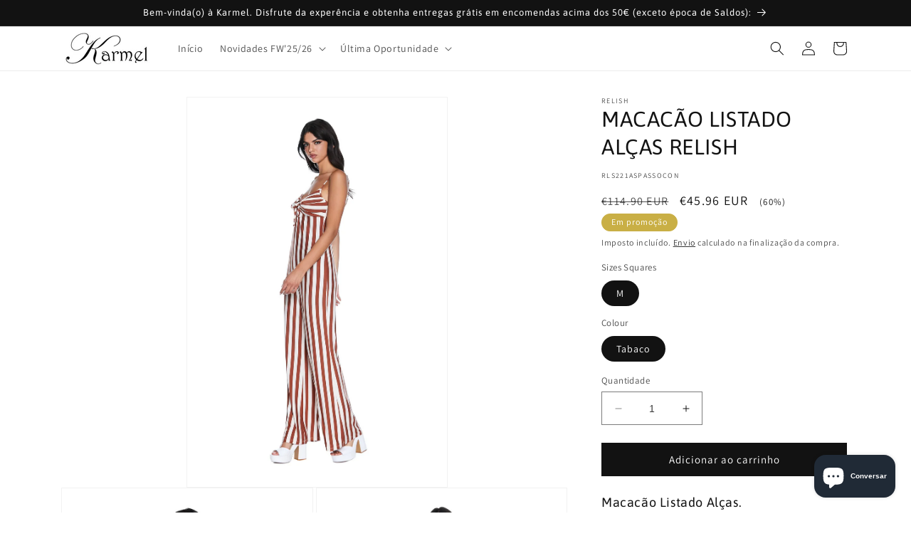

--- FILE ---
content_type: text/html; charset=utf-8
request_url: https://karmel.pt/products/macacao-listado-alcas-relish
body_size: 30013
content:
<!doctype html>
<html class="no-js" lang="pt-PT">
  <head>
    <meta charset="utf-8">
    <meta http-equiv="X-UA-Compatible" content="IE=edge">
    <meta name="viewport" content="width=device-width,initial-scale=1">
    <meta name="theme-color" content="">
    <link rel="canonical" href="https://karmel.pt/products/macacao-listado-alcas-relish">
    <link rel="preconnect" href="https://cdn.shopify.com" crossorigin><link rel="icon" type="image/png" href="//karmel.pt/cdn/shop/files/Screenshot_2023-12-04_at_10.38.28.png?crop=center&height=32&v=1701686325&width=32"><link rel="preconnect" href="https://fonts.shopifycdn.com" crossorigin><title>
      Macacão Listado Alças Relish
 &ndash; Karmel</title>

    
      <meta name="description" content="Macacão Listado Alças. Macacão decote em bico com laçada e alças finas ajustaveis.Detalhe de argola à frente.">
    

    

<meta property="og:site_name" content="Karmel">
<meta property="og:url" content="https://karmel.pt/products/macacao-listado-alcas-relish">
<meta property="og:title" content="Macacão Listado Alças Relish">
<meta property="og:type" content="product">
<meta property="og:description" content="Macacão Listado Alças. Macacão decote em bico com laçada e alças finas ajustaveis.Detalhe de argola à frente."><meta property="og:image" content="http://karmel.pt/cdn/shop/products/29228.jpg?v=1686523652">
  <meta property="og:image:secure_url" content="https://karmel.pt/cdn/shop/products/29228.jpg?v=1686523652">
  <meta property="og:image:width" content="1200">
  <meta property="og:image:height" content="1800"><meta property="og:price:amount" content="45.96">
  <meta property="og:price:currency" content="EUR"><meta name="twitter:card" content="summary_large_image">
<meta name="twitter:title" content="Macacão Listado Alças Relish">
<meta name="twitter:description" content="Macacão Listado Alças. Macacão decote em bico com laçada e alças finas ajustaveis.Detalhe de argola à frente.">


    <script src="//karmel.pt/cdn/shop/t/4/assets/constants.js?v=95358004781563950421682695721" defer="defer"></script>
    <script src="//karmel.pt/cdn/shop/t/4/assets/pubsub.js?v=2921868252632587581682695721" defer="defer"></script>
    <script src="//karmel.pt/cdn/shop/t/4/assets/global.js?v=127210358271191040921682695721" defer="defer"></script>
    <script>window.performance && window.performance.mark && window.performance.mark('shopify.content_for_header.start');</script><meta name="google-site-verification" content="qauD92lxhwaKrIYG96P2SO3_fq80YcC_x9_7ds-mZjg">
<meta id="shopify-digital-wallet" name="shopify-digital-wallet" content="/68204560651/digital_wallets/dialog">
<meta name="shopify-checkout-api-token" content="9867c7a5666cbc91367359982733be9b">
<meta id="in-context-paypal-metadata" data-shop-id="68204560651" data-venmo-supported="false" data-environment="production" data-locale="en_US" data-paypal-v4="true" data-currency="EUR">
<link rel="alternate" hreflang="x-default" href="https://karmel.pt/products/macacao-listado-alcas-relish">
<link rel="alternate" hreflang="pt-PT" href="https://karmel.pt/products/macacao-listado-alcas-relish">
<link rel="alternate" hreflang="en-PT" href="https://karmel.pt/en/products/macacao-listado-alcas-relish">
<link rel="alternate" hreflang="fr-PT" href="https://karmel.pt/fr/products/macacao-listado-alcas-relish">
<link rel="alternate" type="application/json+oembed" href="https://karmel.pt/products/macacao-listado-alcas-relish.oembed">
<script async="async" src="/checkouts/internal/preloads.js?locale=pt-PT"></script>
<link rel="preconnect" href="https://shop.app" crossorigin="anonymous">
<script async="async" src="https://shop.app/checkouts/internal/preloads.js?locale=pt-PT&shop_id=68204560651" crossorigin="anonymous"></script>
<script id="apple-pay-shop-capabilities" type="application/json">{"shopId":68204560651,"countryCode":"PT","currencyCode":"EUR","merchantCapabilities":["supports3DS"],"merchantId":"gid:\/\/shopify\/Shop\/68204560651","merchantName":"Karmel","requiredBillingContactFields":["postalAddress","email","phone"],"requiredShippingContactFields":["postalAddress","email","phone"],"shippingType":"shipping","supportedNetworks":["visa","maestro","masterCard","amex"],"total":{"type":"pending","label":"Karmel","amount":"1.00"},"shopifyPaymentsEnabled":true,"supportsSubscriptions":true}</script>
<script id="shopify-features" type="application/json">{"accessToken":"9867c7a5666cbc91367359982733be9b","betas":["rich-media-storefront-analytics"],"domain":"karmel.pt","predictiveSearch":true,"shopId":68204560651,"locale":"pt-pt"}</script>
<script>var Shopify = Shopify || {};
Shopify.shop = "karmel-3808.myshopify.com";
Shopify.locale = "pt-PT";
Shopify.currency = {"active":"EUR","rate":"1.0"};
Shopify.country = "PT";
Shopify.theme = {"name":"Updated copy of Dawn","id":142916419851,"schema_name":"Dawn","schema_version":"9.0.0","theme_store_id":887,"role":"main"};
Shopify.theme.handle = "null";
Shopify.theme.style = {"id":null,"handle":null};
Shopify.cdnHost = "karmel.pt/cdn";
Shopify.routes = Shopify.routes || {};
Shopify.routes.root = "/";</script>
<script type="module">!function(o){(o.Shopify=o.Shopify||{}).modules=!0}(window);</script>
<script>!function(o){function n(){var o=[];function n(){o.push(Array.prototype.slice.apply(arguments))}return n.q=o,n}var t=o.Shopify=o.Shopify||{};t.loadFeatures=n(),t.autoloadFeatures=n()}(window);</script>
<script>
  window.ShopifyPay = window.ShopifyPay || {};
  window.ShopifyPay.apiHost = "shop.app\/pay";
  window.ShopifyPay.redirectState = null;
</script>
<script id="shop-js-analytics" type="application/json">{"pageType":"product"}</script>
<script defer="defer" async type="module" src="//karmel.pt/cdn/shopifycloud/shop-js/modules/v2/client.init-shop-cart-sync_BQuDLUGT.pt-PT.esm.js"></script>
<script defer="defer" async type="module" src="//karmel.pt/cdn/shopifycloud/shop-js/modules/v2/chunk.common_XemvIlbK.esm.js"></script>
<script type="module">
  await import("//karmel.pt/cdn/shopifycloud/shop-js/modules/v2/client.init-shop-cart-sync_BQuDLUGT.pt-PT.esm.js");
await import("//karmel.pt/cdn/shopifycloud/shop-js/modules/v2/chunk.common_XemvIlbK.esm.js");

  window.Shopify.SignInWithShop?.initShopCartSync?.({"fedCMEnabled":true,"windoidEnabled":true});

</script>
<script>
  window.Shopify = window.Shopify || {};
  if (!window.Shopify.featureAssets) window.Shopify.featureAssets = {};
  window.Shopify.featureAssets['shop-js'] = {"shop-cart-sync":["modules/v2/client.shop-cart-sync_CVOiRD2s.pt-PT.esm.js","modules/v2/chunk.common_XemvIlbK.esm.js"],"init-fed-cm":["modules/v2/client.init-fed-cm_By1WZ9Au.pt-PT.esm.js","modules/v2/chunk.common_XemvIlbK.esm.js"],"shop-button":["modules/v2/client.shop-button_hg92yUDu.pt-PT.esm.js","modules/v2/chunk.common_XemvIlbK.esm.js"],"init-windoid":["modules/v2/client.init-windoid_Bwc3YUtu.pt-PT.esm.js","modules/v2/chunk.common_XemvIlbK.esm.js"],"shop-cash-offers":["modules/v2/client.shop-cash-offers_BKelJ3tP.pt-PT.esm.js","modules/v2/chunk.common_XemvIlbK.esm.js","modules/v2/chunk.modal_CuaCdCZd.esm.js"],"shop-toast-manager":["modules/v2/client.shop-toast-manager_Ap3nNsYQ.pt-PT.esm.js","modules/v2/chunk.common_XemvIlbK.esm.js"],"init-shop-email-lookup-coordinator":["modules/v2/client.init-shop-email-lookup-coordinator_BDzLsKmI.pt-PT.esm.js","modules/v2/chunk.common_XemvIlbK.esm.js"],"pay-button":["modules/v2/client.pay-button_DmQmWqQQ.pt-PT.esm.js","modules/v2/chunk.common_XemvIlbK.esm.js"],"avatar":["modules/v2/client.avatar_BTnouDA3.pt-PT.esm.js"],"init-shop-cart-sync":["modules/v2/client.init-shop-cart-sync_BQuDLUGT.pt-PT.esm.js","modules/v2/chunk.common_XemvIlbK.esm.js"],"shop-login-button":["modules/v2/client.shop-login-button_D0ro5RX3.pt-PT.esm.js","modules/v2/chunk.common_XemvIlbK.esm.js","modules/v2/chunk.modal_CuaCdCZd.esm.js"],"init-customer-accounts-sign-up":["modules/v2/client.init-customer-accounts-sign-up_eMxdLAxg.pt-PT.esm.js","modules/v2/client.shop-login-button_D0ro5RX3.pt-PT.esm.js","modules/v2/chunk.common_XemvIlbK.esm.js","modules/v2/chunk.modal_CuaCdCZd.esm.js"],"init-shop-for-new-customer-accounts":["modules/v2/client.init-shop-for-new-customer-accounts_DkSuOSZN.pt-PT.esm.js","modules/v2/client.shop-login-button_D0ro5RX3.pt-PT.esm.js","modules/v2/chunk.common_XemvIlbK.esm.js","modules/v2/chunk.modal_CuaCdCZd.esm.js"],"init-customer-accounts":["modules/v2/client.init-customer-accounts_2Nkrjhnt.pt-PT.esm.js","modules/v2/client.shop-login-button_D0ro5RX3.pt-PT.esm.js","modules/v2/chunk.common_XemvIlbK.esm.js","modules/v2/chunk.modal_CuaCdCZd.esm.js"],"shop-follow-button":["modules/v2/client.shop-follow-button_BxF8ZEat.pt-PT.esm.js","modules/v2/chunk.common_XemvIlbK.esm.js","modules/v2/chunk.modal_CuaCdCZd.esm.js"],"lead-capture":["modules/v2/client.lead-capture_xq_Vyc0s.pt-PT.esm.js","modules/v2/chunk.common_XemvIlbK.esm.js","modules/v2/chunk.modal_CuaCdCZd.esm.js"],"checkout-modal":["modules/v2/client.checkout-modal_7Y5lYj0X.pt-PT.esm.js","modules/v2/chunk.common_XemvIlbK.esm.js","modules/v2/chunk.modal_CuaCdCZd.esm.js"],"shop-login":["modules/v2/client.shop-login_ziSJvnDP.pt-PT.esm.js","modules/v2/chunk.common_XemvIlbK.esm.js","modules/v2/chunk.modal_CuaCdCZd.esm.js"],"payment-terms":["modules/v2/client.payment-terms_DkN74MIK.pt-PT.esm.js","modules/v2/chunk.common_XemvIlbK.esm.js","modules/v2/chunk.modal_CuaCdCZd.esm.js"]};
</script>
<script>(function() {
  var isLoaded = false;
  function asyncLoad() {
    if (isLoaded) return;
    isLoaded = true;
    var urls = ["https:\/\/s3.eu-west-1.amazonaws.com\/production-klarna-il-shopify-osm\/0b7fe7c4a98ef8166eeafee767bc667686567a25\/karmel-3808.myshopify.com-1766228821612.js?shop=karmel-3808.myshopify.com"];
    for (var i = 0; i < urls.length; i++) {
      var s = document.createElement('script');
      s.type = 'text/javascript';
      s.async = true;
      s.src = urls[i];
      var x = document.getElementsByTagName('script')[0];
      x.parentNode.insertBefore(s, x);
    }
  };
  if(window.attachEvent) {
    window.attachEvent('onload', asyncLoad);
  } else {
    window.addEventListener('load', asyncLoad, false);
  }
})();</script>
<script id="__st">var __st={"a":68204560651,"offset":0,"reqid":"c29e98ea-a792-43ae-a63b-4eb4b2a9ba15-1768973950","pageurl":"karmel.pt\/products\/macacao-listado-alcas-relish","u":"e46b5624e159","p":"product","rtyp":"product","rid":8265074278667};</script>
<script>window.ShopifyPaypalV4VisibilityTracking = true;</script>
<script id="captcha-bootstrap">!function(){'use strict';const t='contact',e='account',n='new_comment',o=[[t,t],['blogs',n],['comments',n],[t,'customer']],c=[[e,'customer_login'],[e,'guest_login'],[e,'recover_customer_password'],[e,'create_customer']],r=t=>t.map((([t,e])=>`form[action*='/${t}']:not([data-nocaptcha='true']) input[name='form_type'][value='${e}']`)).join(','),a=t=>()=>t?[...document.querySelectorAll(t)].map((t=>t.form)):[];function s(){const t=[...o],e=r(t);return a(e)}const i='password',u='form_key',d=['recaptcha-v3-token','g-recaptcha-response','h-captcha-response',i],f=()=>{try{return window.sessionStorage}catch{return}},m='__shopify_v',_=t=>t.elements[u];function p(t,e,n=!1){try{const o=window.sessionStorage,c=JSON.parse(o.getItem(e)),{data:r}=function(t){const{data:e,action:n}=t;return t[m]||n?{data:e,action:n}:{data:t,action:n}}(c);for(const[e,n]of Object.entries(r))t.elements[e]&&(t.elements[e].value=n);n&&o.removeItem(e)}catch(o){console.error('form repopulation failed',{error:o})}}const l='form_type',E='cptcha';function T(t){t.dataset[E]=!0}const w=window,h=w.document,L='Shopify',v='ce_forms',y='captcha';let A=!1;((t,e)=>{const n=(g='f06e6c50-85a8-45c8-87d0-21a2b65856fe',I='https://cdn.shopify.com/shopifycloud/storefront-forms-hcaptcha/ce_storefront_forms_captcha_hcaptcha.v1.5.2.iife.js',D={infoText:'Protegido por hCaptcha',privacyText:'Privacidade',termsText:'Termos'},(t,e,n)=>{const o=w[L][v],c=o.bindForm;if(c)return c(t,g,e,D).then(n);var r;o.q.push([[t,g,e,D],n]),r=I,A||(h.body.append(Object.assign(h.createElement('script'),{id:'captcha-provider',async:!0,src:r})),A=!0)});var g,I,D;w[L]=w[L]||{},w[L][v]=w[L][v]||{},w[L][v].q=[],w[L][y]=w[L][y]||{},w[L][y].protect=function(t,e){n(t,void 0,e),T(t)},Object.freeze(w[L][y]),function(t,e,n,w,h,L){const[v,y,A,g]=function(t,e,n){const i=e?o:[],u=t?c:[],d=[...i,...u],f=r(d),m=r(i),_=r(d.filter((([t,e])=>n.includes(e))));return[a(f),a(m),a(_),s()]}(w,h,L),I=t=>{const e=t.target;return e instanceof HTMLFormElement?e:e&&e.form},D=t=>v().includes(t);t.addEventListener('submit',(t=>{const e=I(t);if(!e)return;const n=D(e)&&!e.dataset.hcaptchaBound&&!e.dataset.recaptchaBound,o=_(e),c=g().includes(e)&&(!o||!o.value);(n||c)&&t.preventDefault(),c&&!n&&(function(t){try{if(!f())return;!function(t){const e=f();if(!e)return;const n=_(t);if(!n)return;const o=n.value;o&&e.removeItem(o)}(t);const e=Array.from(Array(32),(()=>Math.random().toString(36)[2])).join('');!function(t,e){_(t)||t.append(Object.assign(document.createElement('input'),{type:'hidden',name:u})),t.elements[u].value=e}(t,e),function(t,e){const n=f();if(!n)return;const o=[...t.querySelectorAll(`input[type='${i}']`)].map((({name:t})=>t)),c=[...d,...o],r={};for(const[a,s]of new FormData(t).entries())c.includes(a)||(r[a]=s);n.setItem(e,JSON.stringify({[m]:1,action:t.action,data:r}))}(t,e)}catch(e){console.error('failed to persist form',e)}}(e),e.submit())}));const S=(t,e)=>{t&&!t.dataset[E]&&(n(t,e.some((e=>e===t))),T(t))};for(const o of['focusin','change'])t.addEventListener(o,(t=>{const e=I(t);D(e)&&S(e,y())}));const B=e.get('form_key'),M=e.get(l),P=B&&M;t.addEventListener('DOMContentLoaded',(()=>{const t=y();if(P)for(const e of t)e.elements[l].value===M&&p(e,B);[...new Set([...A(),...v().filter((t=>'true'===t.dataset.shopifyCaptcha))])].forEach((e=>S(e,t)))}))}(h,new URLSearchParams(w.location.search),n,t,e,['guest_login'])})(!0,!0)}();</script>
<script integrity="sha256-4kQ18oKyAcykRKYeNunJcIwy7WH5gtpwJnB7kiuLZ1E=" data-source-attribution="shopify.loadfeatures" defer="defer" src="//karmel.pt/cdn/shopifycloud/storefront/assets/storefront/load_feature-a0a9edcb.js" crossorigin="anonymous"></script>
<script crossorigin="anonymous" defer="defer" src="//karmel.pt/cdn/shopifycloud/storefront/assets/shopify_pay/storefront-65b4c6d7.js?v=20250812"></script>
<script data-source-attribution="shopify.dynamic_checkout.dynamic.init">var Shopify=Shopify||{};Shopify.PaymentButton=Shopify.PaymentButton||{isStorefrontPortableWallets:!0,init:function(){window.Shopify.PaymentButton.init=function(){};var t=document.createElement("script");t.src="https://karmel.pt/cdn/shopifycloud/portable-wallets/latest/portable-wallets.pt-pt.js",t.type="module",document.head.appendChild(t)}};
</script>
<script data-source-attribution="shopify.dynamic_checkout.buyer_consent">
  function portableWalletsHideBuyerConsent(e){var t=document.getElementById("shopify-buyer-consent"),n=document.getElementById("shopify-subscription-policy-button");t&&n&&(t.classList.add("hidden"),t.setAttribute("aria-hidden","true"),n.removeEventListener("click",e))}function portableWalletsShowBuyerConsent(e){var t=document.getElementById("shopify-buyer-consent"),n=document.getElementById("shopify-subscription-policy-button");t&&n&&(t.classList.remove("hidden"),t.removeAttribute("aria-hidden"),n.addEventListener("click",e))}window.Shopify?.PaymentButton&&(window.Shopify.PaymentButton.hideBuyerConsent=portableWalletsHideBuyerConsent,window.Shopify.PaymentButton.showBuyerConsent=portableWalletsShowBuyerConsent);
</script>
<script data-source-attribution="shopify.dynamic_checkout.cart.bootstrap">document.addEventListener("DOMContentLoaded",(function(){function t(){return document.querySelector("shopify-accelerated-checkout-cart, shopify-accelerated-checkout")}if(t())Shopify.PaymentButton.init();else{new MutationObserver((function(e,n){t()&&(Shopify.PaymentButton.init(),n.disconnect())})).observe(document.body,{childList:!0,subtree:!0})}}));
</script>
<link id="shopify-accelerated-checkout-styles" rel="stylesheet" media="screen" href="https://karmel.pt/cdn/shopifycloud/portable-wallets/latest/accelerated-checkout-backwards-compat.css" crossorigin="anonymous">
<style id="shopify-accelerated-checkout-cart">
        #shopify-buyer-consent {
  margin-top: 1em;
  display: inline-block;
  width: 100%;
}

#shopify-buyer-consent.hidden {
  display: none;
}

#shopify-subscription-policy-button {
  background: none;
  border: none;
  padding: 0;
  text-decoration: underline;
  font-size: inherit;
  cursor: pointer;
}

#shopify-subscription-policy-button::before {
  box-shadow: none;
}

      </style>
<script id="sections-script" data-sections="header" defer="defer" src="//karmel.pt/cdn/shop/t/4/compiled_assets/scripts.js?v=2866"></script>
<script>window.performance && window.performance.mark && window.performance.mark('shopify.content_for_header.end');</script>


    <style data-shopify>
      @font-face {
  font-family: Assistant;
  font-weight: 400;
  font-style: normal;
  font-display: swap;
  src: url("//karmel.pt/cdn/fonts/assistant/assistant_n4.9120912a469cad1cc292572851508ca49d12e768.woff2") format("woff2"),
       url("//karmel.pt/cdn/fonts/assistant/assistant_n4.6e9875ce64e0fefcd3f4446b7ec9036b3ddd2985.woff") format("woff");
}

      @font-face {
  font-family: Assistant;
  font-weight: 700;
  font-style: normal;
  font-display: swap;
  src: url("//karmel.pt/cdn/fonts/assistant/assistant_n7.bf44452348ec8b8efa3aa3068825305886b1c83c.woff2") format("woff2"),
       url("//karmel.pt/cdn/fonts/assistant/assistant_n7.0c887fee83f6b3bda822f1150b912c72da0f7b64.woff") format("woff");
}

      
      
      @font-face {
  font-family: Asap;
  font-weight: 400;
  font-style: normal;
  font-display: swap;
  src: url("//karmel.pt/cdn/fonts/asap/asap_n4.994be5d5211fe3b2dda4ebd41cf2b04f4dfe140e.woff2") format("woff2"),
       url("//karmel.pt/cdn/fonts/asap/asap_n4.e7f26429238df8651924f4a97a5e9467c7cf683b.woff") format("woff");
}


      :root {
        --font-body-family: Assistant, sans-serif;
        --font-body-style: normal;
        --font-body-weight: 400;
        --font-body-weight-bold: 700;

        --font-heading-family: Asap, sans-serif;
        --font-heading-style: normal;
        --font-heading-weight: 400;

        --font-body-scale: 1.0;
        --font-heading-scale: 1.0;

        --color-base-text: 18, 18, 18;
        --color-shadow: 18, 18, 18;
        --color-base-background-1: 255, 255, 255;
        --color-base-background-2: 243, 243, 243;
        --color-base-solid-button-labels: 255, 255, 255;
        --color-base-outline-button-labels: 18, 18, 18;
        --color-base-accent-1: 18, 18, 18;
        --color-base-accent-2: 201, 175, 69;
        --payment-terms-background-color: #ffffff;

        --gradient-base-background-1: #ffffff;
        --gradient-base-background-2: #f3f3f3;
        --gradient-base-accent-1: #121212;
        --gradient-base-accent-2: #c9af45;

        --media-padding: px;
        --media-border-opacity: 0.05;
        --media-border-width: 1px;
        --media-radius: 0px;
        --media-shadow-opacity: 0.0;
        --media-shadow-horizontal-offset: 0px;
        --media-shadow-vertical-offset: 0px;
        --media-shadow-blur-radius: 5px;
        --media-shadow-visible: 0;

        --page-width: 120rem;
        --page-width-margin: 0rem;

        --product-card-image-padding: 0.0rem;
        --product-card-corner-radius: 0.0rem;
        --product-card-text-alignment: left;
        --product-card-border-width: 0.0rem;
        --product-card-border-opacity: 0.1;
        --product-card-shadow-opacity: 0.0;
        --product-card-shadow-visible: 0;
        --product-card-shadow-horizontal-offset: 0.0rem;
        --product-card-shadow-vertical-offset: 0.4rem;
        --product-card-shadow-blur-radius: 0.5rem;

        --collection-card-image-padding: 0.0rem;
        --collection-card-corner-radius: 0.0rem;
        --collection-card-text-alignment: left;
        --collection-card-border-width: 0.0rem;
        --collection-card-border-opacity: 0.1;
        --collection-card-shadow-opacity: 0.0;
        --collection-card-shadow-visible: 0;
        --collection-card-shadow-horizontal-offset: 0.0rem;
        --collection-card-shadow-vertical-offset: 0.4rem;
        --collection-card-shadow-blur-radius: 0.5rem;

        --blog-card-image-padding: 0.0rem;
        --blog-card-corner-radius: 0.0rem;
        --blog-card-text-alignment: left;
        --blog-card-border-width: 0.0rem;
        --blog-card-border-opacity: 0.1;
        --blog-card-shadow-opacity: 0.0;
        --blog-card-shadow-visible: 0;
        --blog-card-shadow-horizontal-offset: 0.0rem;
        --blog-card-shadow-vertical-offset: 0.4rem;
        --blog-card-shadow-blur-radius: 0.5rem;

        --badge-corner-radius: 4.0rem;

        --popup-border-width: 1px;
        --popup-border-opacity: 0.1;
        --popup-corner-radius: 0px;
        --popup-shadow-opacity: 0.0;
        --popup-shadow-horizontal-offset: 0px;
        --popup-shadow-vertical-offset: 4px;
        --popup-shadow-blur-radius: 5px;

        --drawer-border-width: 1px;
        --drawer-border-opacity: 0.1;
        --drawer-shadow-opacity: 0.0;
        --drawer-shadow-horizontal-offset: 0px;
        --drawer-shadow-vertical-offset: 4px;
        --drawer-shadow-blur-radius: 5px;

        --spacing-sections-desktop: 0px;
        --spacing-sections-mobile: 0px;

        --grid-desktop-vertical-spacing: 8px;
        --grid-desktop-horizontal-spacing: 8px;
        --grid-mobile-vertical-spacing: 4px;
        --grid-mobile-horizontal-spacing: 4px;

        --text-boxes-border-opacity: 0.1;
        --text-boxes-border-width: 0px;
        --text-boxes-radius: 0px;
        --text-boxes-shadow-opacity: 0.0;
        --text-boxes-shadow-visible: 0;
        --text-boxes-shadow-horizontal-offset: 0px;
        --text-boxes-shadow-vertical-offset: 4px;
        --text-boxes-shadow-blur-radius: 5px;

        --buttons-radius: 0px;
        --buttons-radius-outset: 0px;
        --buttons-border-width: 1px;
        --buttons-border-opacity: 1.0;
        --buttons-shadow-opacity: 0.0;
        --buttons-shadow-visible: 0;
        --buttons-shadow-horizontal-offset: 0px;
        --buttons-shadow-vertical-offset: 4px;
        --buttons-shadow-blur-radius: 5px;
        --buttons-border-offset: 0px;

        --inputs-radius: 0px;
        --inputs-border-width: 1px;
        --inputs-border-opacity: 0.55;
        --inputs-shadow-opacity: 0.0;
        --inputs-shadow-horizontal-offset: 0px;
        --inputs-margin-offset: 0px;
        --inputs-shadow-vertical-offset: 4px;
        --inputs-shadow-blur-radius: 5px;
        --inputs-radius-outset: 0px;

        --variant-pills-radius: 40px;
        --variant-pills-border-width: 1px;
        --variant-pills-border-opacity: 0.55;
        --variant-pills-shadow-opacity: 0.0;
        --variant-pills-shadow-horizontal-offset: 0px;
        --variant-pills-shadow-vertical-offset: 4px;
        --variant-pills-shadow-blur-radius: 5px;
      }

      *,
      *::before,
      *::after {
        box-sizing: inherit;
      }

      html {
        box-sizing: border-box;
        font-size: calc(var(--font-body-scale) * 62.5%);
        height: 100%;
      }

      body {
        display: grid;
        grid-template-rows: auto auto 1fr auto;
        grid-template-columns: 100%;
        min-height: 100%;
        margin: 0;
        font-size: 1.5rem;
        letter-spacing: 0.06rem;
        line-height: calc(1 + 0.8 / var(--font-body-scale));
        font-family: var(--font-body-family);
        font-style: var(--font-body-style);
        font-weight: var(--font-body-weight);
      }

      @media screen and (min-width: 750px) {
        body {
          font-size: 1.6rem;
        }
      }
    </style>

    <link href="//karmel.pt/cdn/shop/t/4/assets/base.css?v=114533435410434693731700044173" rel="stylesheet" type="text/css" media="all" />
<link rel="preload" as="font" href="//karmel.pt/cdn/fonts/assistant/assistant_n4.9120912a469cad1cc292572851508ca49d12e768.woff2" type="font/woff2" crossorigin><link rel="preload" as="font" href="//karmel.pt/cdn/fonts/asap/asap_n4.994be5d5211fe3b2dda4ebd41cf2b04f4dfe140e.woff2" type="font/woff2" crossorigin><link rel="stylesheet" href="//karmel.pt/cdn/shop/t/4/assets/component-predictive-search.css?v=85913294783299393391682695721" media="print" onload="this.media='all'"><script>document.documentElement.className = document.documentElement.className.replace('no-js', 'js');
    if (Shopify.designMode) {
      document.documentElement.classList.add('shopify-design-mode');
    }
    </script>
  <script src="https://cdn.shopify.com/extensions/e8878072-2f6b-4e89-8082-94b04320908d/inbox-1254/assets/inbox-chat-loader.js" type="text/javascript" defer="defer"></script>
<script src="https://cdn.shopify.com/extensions/6da6ffdd-cf2b-4a18-80e5-578ff81399ca/klarna-on-site-messaging-33/assets/index.js" type="text/javascript" defer="defer"></script>
<link href="https://monorail-edge.shopifysvc.com" rel="dns-prefetch">
<script>(function(){if ("sendBeacon" in navigator && "performance" in window) {try {var session_token_from_headers = performance.getEntriesByType('navigation')[0].serverTiming.find(x => x.name == '_s').description;} catch {var session_token_from_headers = undefined;}var session_cookie_matches = document.cookie.match(/_shopify_s=([^;]*)/);var session_token_from_cookie = session_cookie_matches && session_cookie_matches.length === 2 ? session_cookie_matches[1] : "";var session_token = session_token_from_headers || session_token_from_cookie || "";function handle_abandonment_event(e) {var entries = performance.getEntries().filter(function(entry) {return /monorail-edge.shopifysvc.com/.test(entry.name);});if (!window.abandonment_tracked && entries.length === 0) {window.abandonment_tracked = true;var currentMs = Date.now();var navigation_start = performance.timing.navigationStart;var payload = {shop_id: 68204560651,url: window.location.href,navigation_start,duration: currentMs - navigation_start,session_token,page_type: "product"};window.navigator.sendBeacon("https://monorail-edge.shopifysvc.com/v1/produce", JSON.stringify({schema_id: "online_store_buyer_site_abandonment/1.1",payload: payload,metadata: {event_created_at_ms: currentMs,event_sent_at_ms: currentMs}}));}}window.addEventListener('pagehide', handle_abandonment_event);}}());</script>
<script id="web-pixels-manager-setup">(function e(e,d,r,n,o){if(void 0===o&&(o={}),!Boolean(null===(a=null===(i=window.Shopify)||void 0===i?void 0:i.analytics)||void 0===a?void 0:a.replayQueue)){var i,a;window.Shopify=window.Shopify||{};var t=window.Shopify;t.analytics=t.analytics||{};var s=t.analytics;s.replayQueue=[],s.publish=function(e,d,r){return s.replayQueue.push([e,d,r]),!0};try{self.performance.mark("wpm:start")}catch(e){}var l=function(){var e={modern:/Edge?\/(1{2}[4-9]|1[2-9]\d|[2-9]\d{2}|\d{4,})\.\d+(\.\d+|)|Firefox\/(1{2}[4-9]|1[2-9]\d|[2-9]\d{2}|\d{4,})\.\d+(\.\d+|)|Chrom(ium|e)\/(9{2}|\d{3,})\.\d+(\.\d+|)|(Maci|X1{2}).+ Version\/(15\.\d+|(1[6-9]|[2-9]\d|\d{3,})\.\d+)([,.]\d+|)( \(\w+\)|)( Mobile\/\w+|) Safari\/|Chrome.+OPR\/(9{2}|\d{3,})\.\d+\.\d+|(CPU[ +]OS|iPhone[ +]OS|CPU[ +]iPhone|CPU IPhone OS|CPU iPad OS)[ +]+(15[._]\d+|(1[6-9]|[2-9]\d|\d{3,})[._]\d+)([._]\d+|)|Android:?[ /-](13[3-9]|1[4-9]\d|[2-9]\d{2}|\d{4,})(\.\d+|)(\.\d+|)|Android.+Firefox\/(13[5-9]|1[4-9]\d|[2-9]\d{2}|\d{4,})\.\d+(\.\d+|)|Android.+Chrom(ium|e)\/(13[3-9]|1[4-9]\d|[2-9]\d{2}|\d{4,})\.\d+(\.\d+|)|SamsungBrowser\/([2-9]\d|\d{3,})\.\d+/,legacy:/Edge?\/(1[6-9]|[2-9]\d|\d{3,})\.\d+(\.\d+|)|Firefox\/(5[4-9]|[6-9]\d|\d{3,})\.\d+(\.\d+|)|Chrom(ium|e)\/(5[1-9]|[6-9]\d|\d{3,})\.\d+(\.\d+|)([\d.]+$|.*Safari\/(?![\d.]+ Edge\/[\d.]+$))|(Maci|X1{2}).+ Version\/(10\.\d+|(1[1-9]|[2-9]\d|\d{3,})\.\d+)([,.]\d+|)( \(\w+\)|)( Mobile\/\w+|) Safari\/|Chrome.+OPR\/(3[89]|[4-9]\d|\d{3,})\.\d+\.\d+|(CPU[ +]OS|iPhone[ +]OS|CPU[ +]iPhone|CPU IPhone OS|CPU iPad OS)[ +]+(10[._]\d+|(1[1-9]|[2-9]\d|\d{3,})[._]\d+)([._]\d+|)|Android:?[ /-](13[3-9]|1[4-9]\d|[2-9]\d{2}|\d{4,})(\.\d+|)(\.\d+|)|Mobile Safari.+OPR\/([89]\d|\d{3,})\.\d+\.\d+|Android.+Firefox\/(13[5-9]|1[4-9]\d|[2-9]\d{2}|\d{4,})\.\d+(\.\d+|)|Android.+Chrom(ium|e)\/(13[3-9]|1[4-9]\d|[2-9]\d{2}|\d{4,})\.\d+(\.\d+|)|Android.+(UC? ?Browser|UCWEB|U3)[ /]?(15\.([5-9]|\d{2,})|(1[6-9]|[2-9]\d|\d{3,})\.\d+)\.\d+|SamsungBrowser\/(5\.\d+|([6-9]|\d{2,})\.\d+)|Android.+MQ{2}Browser\/(14(\.(9|\d{2,})|)|(1[5-9]|[2-9]\d|\d{3,})(\.\d+|))(\.\d+|)|K[Aa][Ii]OS\/(3\.\d+|([4-9]|\d{2,})\.\d+)(\.\d+|)/},d=e.modern,r=e.legacy,n=navigator.userAgent;return n.match(d)?"modern":n.match(r)?"legacy":"unknown"}(),u="modern"===l?"modern":"legacy",c=(null!=n?n:{modern:"",legacy:""})[u],f=function(e){return[e.baseUrl,"/wpm","/b",e.hashVersion,"modern"===e.buildTarget?"m":"l",".js"].join("")}({baseUrl:d,hashVersion:r,buildTarget:u}),m=function(e){var d=e.version,r=e.bundleTarget,n=e.surface,o=e.pageUrl,i=e.monorailEndpoint;return{emit:function(e){var a=e.status,t=e.errorMsg,s=(new Date).getTime(),l=JSON.stringify({metadata:{event_sent_at_ms:s},events:[{schema_id:"web_pixels_manager_load/3.1",payload:{version:d,bundle_target:r,page_url:o,status:a,surface:n,error_msg:t},metadata:{event_created_at_ms:s}}]});if(!i)return console&&console.warn&&console.warn("[Web Pixels Manager] No Monorail endpoint provided, skipping logging."),!1;try{return self.navigator.sendBeacon.bind(self.navigator)(i,l)}catch(e){}var u=new XMLHttpRequest;try{return u.open("POST",i,!0),u.setRequestHeader("Content-Type","text/plain"),u.send(l),!0}catch(e){return console&&console.warn&&console.warn("[Web Pixels Manager] Got an unhandled error while logging to Monorail."),!1}}}}({version:r,bundleTarget:l,surface:e.surface,pageUrl:self.location.href,monorailEndpoint:e.monorailEndpoint});try{o.browserTarget=l,function(e){var d=e.src,r=e.async,n=void 0===r||r,o=e.onload,i=e.onerror,a=e.sri,t=e.scriptDataAttributes,s=void 0===t?{}:t,l=document.createElement("script"),u=document.querySelector("head"),c=document.querySelector("body");if(l.async=n,l.src=d,a&&(l.integrity=a,l.crossOrigin="anonymous"),s)for(var f in s)if(Object.prototype.hasOwnProperty.call(s,f))try{l.dataset[f]=s[f]}catch(e){}if(o&&l.addEventListener("load",o),i&&l.addEventListener("error",i),u)u.appendChild(l);else{if(!c)throw new Error("Did not find a head or body element to append the script");c.appendChild(l)}}({src:f,async:!0,onload:function(){if(!function(){var e,d;return Boolean(null===(d=null===(e=window.Shopify)||void 0===e?void 0:e.analytics)||void 0===d?void 0:d.initialized)}()){var d=window.webPixelsManager.init(e)||void 0;if(d){var r=window.Shopify.analytics;r.replayQueue.forEach((function(e){var r=e[0],n=e[1],o=e[2];d.publishCustomEvent(r,n,o)})),r.replayQueue=[],r.publish=d.publishCustomEvent,r.visitor=d.visitor,r.initialized=!0}}},onerror:function(){return m.emit({status:"failed",errorMsg:"".concat(f," has failed to load")})},sri:function(e){var d=/^sha384-[A-Za-z0-9+/=]+$/;return"string"==typeof e&&d.test(e)}(c)?c:"",scriptDataAttributes:o}),m.emit({status:"loading"})}catch(e){m.emit({status:"failed",errorMsg:(null==e?void 0:e.message)||"Unknown error"})}}})({shopId: 68204560651,storefrontBaseUrl: "https://karmel.pt",extensionsBaseUrl: "https://extensions.shopifycdn.com/cdn/shopifycloud/web-pixels-manager",monorailEndpoint: "https://monorail-edge.shopifysvc.com/unstable/produce_batch",surface: "storefront-renderer",enabledBetaFlags: ["2dca8a86"],webPixelsConfigList: [{"id":"1024983307","configuration":"{\"config\":\"{\\\"google_tag_ids\\\":[\\\"G-1Y6HW6B4FH\\\",\\\"GT-NNM825V\\\"],\\\"target_country\\\":\\\"ZZ\\\",\\\"gtag_events\\\":[{\\\"type\\\":\\\"search\\\",\\\"action_label\\\":\\\"G-1Y6HW6B4FH\\\"},{\\\"type\\\":\\\"begin_checkout\\\",\\\"action_label\\\":\\\"G-1Y6HW6B4FH\\\"},{\\\"type\\\":\\\"view_item\\\",\\\"action_label\\\":[\\\"G-1Y6HW6B4FH\\\",\\\"MC-Z1GE06610J\\\"]},{\\\"type\\\":\\\"purchase\\\",\\\"action_label\\\":[\\\"G-1Y6HW6B4FH\\\",\\\"MC-Z1GE06610J\\\"]},{\\\"type\\\":\\\"page_view\\\",\\\"action_label\\\":[\\\"G-1Y6HW6B4FH\\\",\\\"MC-Z1GE06610J\\\"]},{\\\"type\\\":\\\"add_payment_info\\\",\\\"action_label\\\":\\\"G-1Y6HW6B4FH\\\"},{\\\"type\\\":\\\"add_to_cart\\\",\\\"action_label\\\":\\\"G-1Y6HW6B4FH\\\"}],\\\"enable_monitoring_mode\\\":false}\"}","eventPayloadVersion":"v1","runtimeContext":"OPEN","scriptVersion":"b2a88bafab3e21179ed38636efcd8a93","type":"APP","apiClientId":1780363,"privacyPurposes":[],"dataSharingAdjustments":{"protectedCustomerApprovalScopes":["read_customer_address","read_customer_email","read_customer_name","read_customer_personal_data","read_customer_phone"]}},{"id":"428015883","configuration":"{\"pixel_id\":\"1111999269963608\",\"pixel_type\":\"facebook_pixel\",\"metaapp_system_user_token\":\"-\"}","eventPayloadVersion":"v1","runtimeContext":"OPEN","scriptVersion":"ca16bc87fe92b6042fbaa3acc2fbdaa6","type":"APP","apiClientId":2329312,"privacyPurposes":["ANALYTICS","MARKETING","SALE_OF_DATA"],"dataSharingAdjustments":{"protectedCustomerApprovalScopes":["read_customer_address","read_customer_email","read_customer_name","read_customer_personal_data","read_customer_phone"]}},{"id":"shopify-app-pixel","configuration":"{}","eventPayloadVersion":"v1","runtimeContext":"STRICT","scriptVersion":"0450","apiClientId":"shopify-pixel","type":"APP","privacyPurposes":["ANALYTICS","MARKETING"]},{"id":"shopify-custom-pixel","eventPayloadVersion":"v1","runtimeContext":"LAX","scriptVersion":"0450","apiClientId":"shopify-pixel","type":"CUSTOM","privacyPurposes":["ANALYTICS","MARKETING"]}],isMerchantRequest: false,initData: {"shop":{"name":"Karmel","paymentSettings":{"currencyCode":"EUR"},"myshopifyDomain":"karmel-3808.myshopify.com","countryCode":"PT","storefrontUrl":"https:\/\/karmel.pt"},"customer":null,"cart":null,"checkout":null,"productVariants":[{"price":{"amount":45.96,"currencyCode":"EUR"},"product":{"title":"MACACÃO LISTADO ALÇAS RELISH","vendor":"RELISH","id":"8265074278667","untranslatedTitle":"MACACÃO LISTADO ALÇAS RELISH","url":"\/products\/macacao-listado-alcas-relish","type":"simple"},"id":"44417367507211","image":{"src":"\/\/karmel.pt\/cdn\/shop\/products\/29228.jpg?v=1686523652"},"sku":"RLS221ASPASSOCON","title":"M \/ Tabaco","untranslatedTitle":"M \/ Tabaco"}],"purchasingCompany":null},},"https://karmel.pt/cdn","fcfee988w5aeb613cpc8e4bc33m6693e112",{"modern":"","legacy":""},{"shopId":"68204560651","storefrontBaseUrl":"https:\/\/karmel.pt","extensionBaseUrl":"https:\/\/extensions.shopifycdn.com\/cdn\/shopifycloud\/web-pixels-manager","surface":"storefront-renderer","enabledBetaFlags":"[\"2dca8a86\"]","isMerchantRequest":"false","hashVersion":"fcfee988w5aeb613cpc8e4bc33m6693e112","publish":"custom","events":"[[\"page_viewed\",{}],[\"product_viewed\",{\"productVariant\":{\"price\":{\"amount\":45.96,\"currencyCode\":\"EUR\"},\"product\":{\"title\":\"MACACÃO LISTADO ALÇAS RELISH\",\"vendor\":\"RELISH\",\"id\":\"8265074278667\",\"untranslatedTitle\":\"MACACÃO LISTADO ALÇAS RELISH\",\"url\":\"\/products\/macacao-listado-alcas-relish\",\"type\":\"simple\"},\"id\":\"44417367507211\",\"image\":{\"src\":\"\/\/karmel.pt\/cdn\/shop\/products\/29228.jpg?v=1686523652\"},\"sku\":\"RLS221ASPASSOCON\",\"title\":\"M \/ Tabaco\",\"untranslatedTitle\":\"M \/ Tabaco\"}}]]"});</script><script>
  window.ShopifyAnalytics = window.ShopifyAnalytics || {};
  window.ShopifyAnalytics.meta = window.ShopifyAnalytics.meta || {};
  window.ShopifyAnalytics.meta.currency = 'EUR';
  var meta = {"product":{"id":8265074278667,"gid":"gid:\/\/shopify\/Product\/8265074278667","vendor":"RELISH","type":"simple","handle":"macacao-listado-alcas-relish","variants":[{"id":44417367507211,"price":4596,"name":"MACACÃO LISTADO ALÇAS RELISH - M \/ Tabaco","public_title":"M \/ Tabaco","sku":"RLS221ASPASSOCON"}],"remote":false},"page":{"pageType":"product","resourceType":"product","resourceId":8265074278667,"requestId":"c29e98ea-a792-43ae-a63b-4eb4b2a9ba15-1768973950"}};
  for (var attr in meta) {
    window.ShopifyAnalytics.meta[attr] = meta[attr];
  }
</script>
<script class="analytics">
  (function () {
    var customDocumentWrite = function(content) {
      var jquery = null;

      if (window.jQuery) {
        jquery = window.jQuery;
      } else if (window.Checkout && window.Checkout.$) {
        jquery = window.Checkout.$;
      }

      if (jquery) {
        jquery('body').append(content);
      }
    };

    var hasLoggedConversion = function(token) {
      if (token) {
        return document.cookie.indexOf('loggedConversion=' + token) !== -1;
      }
      return false;
    }

    var setCookieIfConversion = function(token) {
      if (token) {
        var twoMonthsFromNow = new Date(Date.now());
        twoMonthsFromNow.setMonth(twoMonthsFromNow.getMonth() + 2);

        document.cookie = 'loggedConversion=' + token + '; expires=' + twoMonthsFromNow;
      }
    }

    var trekkie = window.ShopifyAnalytics.lib = window.trekkie = window.trekkie || [];
    if (trekkie.integrations) {
      return;
    }
    trekkie.methods = [
      'identify',
      'page',
      'ready',
      'track',
      'trackForm',
      'trackLink'
    ];
    trekkie.factory = function(method) {
      return function() {
        var args = Array.prototype.slice.call(arguments);
        args.unshift(method);
        trekkie.push(args);
        return trekkie;
      };
    };
    for (var i = 0; i < trekkie.methods.length; i++) {
      var key = trekkie.methods[i];
      trekkie[key] = trekkie.factory(key);
    }
    trekkie.load = function(config) {
      trekkie.config = config || {};
      trekkie.config.initialDocumentCookie = document.cookie;
      var first = document.getElementsByTagName('script')[0];
      var script = document.createElement('script');
      script.type = 'text/javascript';
      script.onerror = function(e) {
        var scriptFallback = document.createElement('script');
        scriptFallback.type = 'text/javascript';
        scriptFallback.onerror = function(error) {
                var Monorail = {
      produce: function produce(monorailDomain, schemaId, payload) {
        var currentMs = new Date().getTime();
        var event = {
          schema_id: schemaId,
          payload: payload,
          metadata: {
            event_created_at_ms: currentMs,
            event_sent_at_ms: currentMs
          }
        };
        return Monorail.sendRequest("https://" + monorailDomain + "/v1/produce", JSON.stringify(event));
      },
      sendRequest: function sendRequest(endpointUrl, payload) {
        // Try the sendBeacon API
        if (window && window.navigator && typeof window.navigator.sendBeacon === 'function' && typeof window.Blob === 'function' && !Monorail.isIos12()) {
          var blobData = new window.Blob([payload], {
            type: 'text/plain'
          });

          if (window.navigator.sendBeacon(endpointUrl, blobData)) {
            return true;
          } // sendBeacon was not successful

        } // XHR beacon

        var xhr = new XMLHttpRequest();

        try {
          xhr.open('POST', endpointUrl);
          xhr.setRequestHeader('Content-Type', 'text/plain');
          xhr.send(payload);
        } catch (e) {
          console.log(e);
        }

        return false;
      },
      isIos12: function isIos12() {
        return window.navigator.userAgent.lastIndexOf('iPhone; CPU iPhone OS 12_') !== -1 || window.navigator.userAgent.lastIndexOf('iPad; CPU OS 12_') !== -1;
      }
    };
    Monorail.produce('monorail-edge.shopifysvc.com',
      'trekkie_storefront_load_errors/1.1',
      {shop_id: 68204560651,
      theme_id: 142916419851,
      app_name: "storefront",
      context_url: window.location.href,
      source_url: "//karmel.pt/cdn/s/trekkie.storefront.cd680fe47e6c39ca5d5df5f0a32d569bc48c0f27.min.js"});

        };
        scriptFallback.async = true;
        scriptFallback.src = '//karmel.pt/cdn/s/trekkie.storefront.cd680fe47e6c39ca5d5df5f0a32d569bc48c0f27.min.js';
        first.parentNode.insertBefore(scriptFallback, first);
      };
      script.async = true;
      script.src = '//karmel.pt/cdn/s/trekkie.storefront.cd680fe47e6c39ca5d5df5f0a32d569bc48c0f27.min.js';
      first.parentNode.insertBefore(script, first);
    };
    trekkie.load(
      {"Trekkie":{"appName":"storefront","development":false,"defaultAttributes":{"shopId":68204560651,"isMerchantRequest":null,"themeId":142916419851,"themeCityHash":"16164388578637839815","contentLanguage":"pt-PT","currency":"EUR"},"isServerSideCookieWritingEnabled":true,"monorailRegion":"shop_domain","enabledBetaFlags":["65f19447"]},"Session Attribution":{},"S2S":{"facebookCapiEnabled":true,"source":"trekkie-storefront-renderer","apiClientId":580111}}
    );

    var loaded = false;
    trekkie.ready(function() {
      if (loaded) return;
      loaded = true;

      window.ShopifyAnalytics.lib = window.trekkie;

      var originalDocumentWrite = document.write;
      document.write = customDocumentWrite;
      try { window.ShopifyAnalytics.merchantGoogleAnalytics.call(this); } catch(error) {};
      document.write = originalDocumentWrite;

      window.ShopifyAnalytics.lib.page(null,{"pageType":"product","resourceType":"product","resourceId":8265074278667,"requestId":"c29e98ea-a792-43ae-a63b-4eb4b2a9ba15-1768973950","shopifyEmitted":true});

      var match = window.location.pathname.match(/checkouts\/(.+)\/(thank_you|post_purchase)/)
      var token = match? match[1]: undefined;
      if (!hasLoggedConversion(token)) {
        setCookieIfConversion(token);
        window.ShopifyAnalytics.lib.track("Viewed Product",{"currency":"EUR","variantId":44417367507211,"productId":8265074278667,"productGid":"gid:\/\/shopify\/Product\/8265074278667","name":"MACACÃO LISTADO ALÇAS RELISH - M \/ Tabaco","price":"45.96","sku":"RLS221ASPASSOCON","brand":"RELISH","variant":"M \/ Tabaco","category":"simple","nonInteraction":true,"remote":false},undefined,undefined,{"shopifyEmitted":true});
      window.ShopifyAnalytics.lib.track("monorail:\/\/trekkie_storefront_viewed_product\/1.1",{"currency":"EUR","variantId":44417367507211,"productId":8265074278667,"productGid":"gid:\/\/shopify\/Product\/8265074278667","name":"MACACÃO LISTADO ALÇAS RELISH - M \/ Tabaco","price":"45.96","sku":"RLS221ASPASSOCON","brand":"RELISH","variant":"M \/ Tabaco","category":"simple","nonInteraction":true,"remote":false,"referer":"https:\/\/karmel.pt\/products\/macacao-listado-alcas-relish"});
      }
    });


        var eventsListenerScript = document.createElement('script');
        eventsListenerScript.async = true;
        eventsListenerScript.src = "//karmel.pt/cdn/shopifycloud/storefront/assets/shop_events_listener-3da45d37.js";
        document.getElementsByTagName('head')[0].appendChild(eventsListenerScript);

})();</script>
<script
  defer
  src="https://karmel.pt/cdn/shopifycloud/perf-kit/shopify-perf-kit-3.0.4.min.js"
  data-application="storefront-renderer"
  data-shop-id="68204560651"
  data-render-region="gcp-us-east1"
  data-page-type="product"
  data-theme-instance-id="142916419851"
  data-theme-name="Dawn"
  data-theme-version="9.0.0"
  data-monorail-region="shop_domain"
  data-resource-timing-sampling-rate="10"
  data-shs="true"
  data-shs-beacon="true"
  data-shs-export-with-fetch="true"
  data-shs-logs-sample-rate="1"
  data-shs-beacon-endpoint="https://karmel.pt/api/collect"
></script>
</head>

  <body class="gradient">
    <a class="skip-to-content-link button visually-hidden" href="#MainContent">
      Saltar para o conteúdo
    </a><!-- BEGIN sections: header-group -->
<div id="shopify-section-sections--17889563574539__announcement-bar" class="shopify-section shopify-section-group-header-group announcement-bar-section"><div class="announcement-bar color-accent-1 gradient" role="region" aria-label="Comunicado" ><a href="/collections/novidades-ss25" class="announcement-bar__link link link--text focus-inset animate-arrow"><div class="page-width">
                <p class="announcement-bar__message center h5">
                  <span>Bem-vinda(o) à Karmel. Disfrute da experência e obtenha entregas grátis em encomendas acima dos 50€ (exceto época de Saldos):</span><svg
  viewBox="0 0 14 10"
  fill="none"
  aria-hidden="true"
  focusable="false"
  class="icon icon-arrow"
  xmlns="http://www.w3.org/2000/svg"
>
  <path fill-rule="evenodd" clip-rule="evenodd" d="M8.537.808a.5.5 0 01.817-.162l4 4a.5.5 0 010 .708l-4 4a.5.5 0 11-.708-.708L11.793 5.5H1a.5.5 0 010-1h10.793L8.646 1.354a.5.5 0 01-.109-.546z" fill="currentColor">
</svg>

</p>
              </div></a></div>
</div><div id="shopify-section-sections--17889563574539__header" class="shopify-section shopify-section-group-header-group section-header"><link rel="stylesheet" href="//karmel.pt/cdn/shop/t/4/assets/component-list-menu.css?v=151968516119678728991682695721" media="print" onload="this.media='all'">
<link rel="stylesheet" href="//karmel.pt/cdn/shop/t/4/assets/component-search.css?v=184225813856820874251682695721" media="print" onload="this.media='all'">
<link rel="stylesheet" href="//karmel.pt/cdn/shop/t/4/assets/component-menu-drawer.css?v=94074963897493609391682695721" media="print" onload="this.media='all'">
<link rel="stylesheet" href="//karmel.pt/cdn/shop/t/4/assets/component-cart-notification.css?v=108833082844665799571682695721" media="print" onload="this.media='all'">
<link rel="stylesheet" href="//karmel.pt/cdn/shop/t/4/assets/component-cart-items.css?v=29412722223528841861682695721" media="print" onload="this.media='all'"><link rel="stylesheet" href="//karmel.pt/cdn/shop/t/4/assets/component-price.css?v=84822056934479226311693348338" media="print" onload="this.media='all'">
  <link rel="stylesheet" href="//karmel.pt/cdn/shop/t/4/assets/component-loading-overlay.css?v=167310470843593579841682695721" media="print" onload="this.media='all'"><noscript><link href="//karmel.pt/cdn/shop/t/4/assets/component-list-menu.css?v=151968516119678728991682695721" rel="stylesheet" type="text/css" media="all" /></noscript>
<noscript><link href="//karmel.pt/cdn/shop/t/4/assets/component-search.css?v=184225813856820874251682695721" rel="stylesheet" type="text/css" media="all" /></noscript>
<noscript><link href="//karmel.pt/cdn/shop/t/4/assets/component-menu-drawer.css?v=94074963897493609391682695721" rel="stylesheet" type="text/css" media="all" /></noscript>
<noscript><link href="//karmel.pt/cdn/shop/t/4/assets/component-cart-notification.css?v=108833082844665799571682695721" rel="stylesheet" type="text/css" media="all" /></noscript>
<noscript><link href="//karmel.pt/cdn/shop/t/4/assets/component-cart-items.css?v=29412722223528841861682695721" rel="stylesheet" type="text/css" media="all" /></noscript>

<style>
  header-drawer {
    justify-self: start;
    margin-left: -1.2rem;
  }@media screen and (min-width: 990px) {
      header-drawer {
        display: none;
      }
    }.menu-drawer-container {
    display: flex;
  }

  .list-menu {
    list-style: none;
    padding: 0;
    margin: 0;
  }

  .list-menu--inline {
    display: inline-flex;
    flex-wrap: wrap;
  }

  summary.list-menu__item {
    padding-right: 2.7rem;
  }

  .list-menu__item {
    display: flex;
    align-items: center;
    line-height: calc(1 + 0.3 / var(--font-body-scale));
  }

  .list-menu__item--link {
    text-decoration: none;
    padding-bottom: 1rem;
    padding-top: 1rem;
    line-height: calc(1 + 0.8 / var(--font-body-scale));
  }

  @media screen and (min-width: 750px) {
    .list-menu__item--link {
      padding-bottom: 0.5rem;
      padding-top: 0.5rem;
    }
  }
</style><style data-shopify>.header {
    padding-top: 0px;
    padding-bottom: 0px;
  }

  .section-header {
    position: sticky; /* This is for fixing a Safari z-index issue. PR #2147 */
    margin-bottom: 0px;
  }

  @media screen and (min-width: 750px) {
    .section-header {
      margin-bottom: 0px;
    }
  }

  @media screen and (min-width: 990px) {
    .header {
      padding-top: 0px;
      padding-bottom: 0px;
    }
  }</style><script src="//karmel.pt/cdn/shop/t/4/assets/details-disclosure.js?v=153497636716254413831682695721" defer="defer"></script>
<script src="//karmel.pt/cdn/shop/t/4/assets/details-modal.js?v=4511761896672669691682695721" defer="defer"></script>
<script src="//karmel.pt/cdn/shop/t/4/assets/cart-notification.js?v=160453272920806432391682695720" defer="defer"></script>
<script src="//karmel.pt/cdn/shop/t/4/assets/search-form.js?v=113639710312857635801682695722" defer="defer"></script><svg xmlns="http://www.w3.org/2000/svg" class="hidden">
  <symbol id="icon-search" viewbox="0 0 18 19" fill="none">
    <path fill-rule="evenodd" clip-rule="evenodd" d="M11.03 11.68A5.784 5.784 0 112.85 3.5a5.784 5.784 0 018.18 8.18zm.26 1.12a6.78 6.78 0 11.72-.7l5.4 5.4a.5.5 0 11-.71.7l-5.41-5.4z" fill="currentColor"/>
  </symbol>

  <symbol id="icon-reset" class="icon icon-close"  fill="none" viewBox="0 0 18 18" stroke="currentColor">
    <circle r="8.5" cy="9" cx="9" stroke-opacity="0.2"/>
    <path d="M6.82972 6.82915L1.17193 1.17097" stroke-linecap="round" stroke-linejoin="round" transform="translate(5 5)"/>
    <path d="M1.22896 6.88502L6.77288 1.11523" stroke-linecap="round" stroke-linejoin="round" transform="translate(5 5)"/>
  </symbol>

  <symbol id="icon-close" class="icon icon-close" fill="none" viewBox="0 0 18 17">
    <path d="M.865 15.978a.5.5 0 00.707.707l7.433-7.431 7.579 7.282a.501.501 0 00.846-.37.5.5 0 00-.153-.351L9.712 8.546l7.417-7.416a.5.5 0 10-.707-.708L8.991 7.853 1.413.573a.5.5 0 10-.693.72l7.563 7.268-7.418 7.417z" fill="currentColor">
  </symbol>
</svg><sticky-header data-sticky-type="on-scroll-up" class="header-wrapper color-background-1 gradient header-wrapper--border-bottom">
  <header class="header header--middle-left header--mobile-center page-width header--has-menu"><header-drawer data-breakpoint="tablet">
        <details id="Details-menu-drawer-container" class="menu-drawer-container">
          <summary class="header__icon header__icon--menu header__icon--summary link focus-inset" aria-label="Menu">
            <span>
              <svg
  xmlns="http://www.w3.org/2000/svg"
  aria-hidden="true"
  focusable="false"
  class="icon icon-hamburger"
  fill="none"
  viewBox="0 0 18 16"
>
  <path d="M1 .5a.5.5 0 100 1h15.71a.5.5 0 000-1H1zM.5 8a.5.5 0 01.5-.5h15.71a.5.5 0 010 1H1A.5.5 0 01.5 8zm0 7a.5.5 0 01.5-.5h15.71a.5.5 0 010 1H1a.5.5 0 01-.5-.5z" fill="currentColor">
</svg>

              <svg
  xmlns="http://www.w3.org/2000/svg"
  aria-hidden="true"
  focusable="false"
  class="icon icon-close"
  fill="none"
  viewBox="0 0 18 17"
>
  <path d="M.865 15.978a.5.5 0 00.707.707l7.433-7.431 7.579 7.282a.501.501 0 00.846-.37.5.5 0 00-.153-.351L9.712 8.546l7.417-7.416a.5.5 0 10-.707-.708L8.991 7.853 1.413.573a.5.5 0 10-.693.72l7.563 7.268-7.418 7.417z" fill="currentColor">
</svg>

            </span>
          </summary>
          <div id="menu-drawer" class="gradient menu-drawer motion-reduce" tabindex="-1">
            <div class="menu-drawer__inner-container">
              <div class="menu-drawer__navigation-container">
                <nav class="menu-drawer__navigation">
                  <ul class="menu-drawer__menu has-submenu list-menu" role="list"><li><a href="/" class="menu-drawer__menu-item list-menu__item link link--text focus-inset">
                            Início 
                          </a></li><li><details id="Details-menu-drawer-menu-item-2">
                            <summary class="menu-drawer__menu-item list-menu__item link link--text focus-inset">
                              Novidades FW&#39;25/26
                              <svg
  viewBox="0 0 14 10"
  fill="none"
  aria-hidden="true"
  focusable="false"
  class="icon icon-arrow"
  xmlns="http://www.w3.org/2000/svg"
>
  <path fill-rule="evenodd" clip-rule="evenodd" d="M8.537.808a.5.5 0 01.817-.162l4 4a.5.5 0 010 .708l-4 4a.5.5 0 11-.708-.708L11.793 5.5H1a.5.5 0 010-1h10.793L8.646 1.354a.5.5 0 01-.109-.546z" fill="currentColor">
</svg>

                              <svg aria-hidden="true" focusable="false" class="icon icon-caret" viewBox="0 0 10 6">
  <path fill-rule="evenodd" clip-rule="evenodd" d="M9.354.646a.5.5 0 00-.708 0L5 4.293 1.354.646a.5.5 0 00-.708.708l4 4a.5.5 0 00.708 0l4-4a.5.5 0 000-.708z" fill="currentColor">
</svg>

                            </summary>
                            <div id="link-novidades-fw25-26" class="menu-drawer__submenu has-submenu gradient motion-reduce" tabindex="-1">
                              <div class="menu-drawer__inner-submenu">
                                <button class="menu-drawer__close-button link link--text focus-inset" aria-expanded="true">
                                  <svg
  viewBox="0 0 14 10"
  fill="none"
  aria-hidden="true"
  focusable="false"
  class="icon icon-arrow"
  xmlns="http://www.w3.org/2000/svg"
>
  <path fill-rule="evenodd" clip-rule="evenodd" d="M8.537.808a.5.5 0 01.817-.162l4 4a.5.5 0 010 .708l-4 4a.5.5 0 11-.708-.708L11.793 5.5H1a.5.5 0 010-1h10.793L8.646 1.354a.5.5 0 01-.109-.546z" fill="currentColor">
</svg>

                                  Novidades FW&#39;25/26
                                </button>
                                <ul class="menu-drawer__menu list-menu" role="list" tabindex="-1"><li><a href="/collections/novidades-ss25" class="menu-drawer__menu-item link link--text list-menu__item focus-inset">
                                          Ver todos
                                        </a></li><li><a href="/collections/blazers-fw-25-26" class="menu-drawer__menu-item link link--text list-menu__item focus-inset">
                                          Blazers
                                        </a></li><li><a href="/collections/blusas-e-bodys-fw-25-26" class="menu-drawer__menu-item link link--text list-menu__item focus-inset">
                                          Blusas e Bodys 
                                        </a></li><li><a href="/collections/camisas-fw25" class="menu-drawer__menu-item link link--text list-menu__item focus-inset">
                                          Camisas
                                        </a></li><li><a href="/collections/camisolas-fw-25-26" class="menu-drawer__menu-item link link--text list-menu__item focus-inset">
                                          Camisolas
                                        </a></li><li><a href="/collections/calcas-fw-25-26" class="menu-drawer__menu-item link link--text list-menu__item focus-inset">
                                          Calças
                                        </a></li><li><a href="/collections/calcoes-fw-25-26" class="menu-drawer__menu-item link link--text list-menu__item focus-inset">
                                          Calções
                                        </a></li><li><a href="/collections/casacos-fw-25-26" class="menu-drawer__menu-item link link--text list-menu__item focus-inset">
                                          Casacos
                                        </a></li><li><a href="/collections/coletes-fw-25-26" class="menu-drawer__menu-item link link--text list-menu__item focus-inset">
                                          Coletes
                                        </a></li><li><a href="/collections/macacoes-fw-25-26" class="menu-drawer__menu-item link link--text list-menu__item focus-inset">
                                          Macacões
                                        </a></li><li><a href="/collections/saias-fw-25-26" class="menu-drawer__menu-item link link--text list-menu__item focus-inset">
                                          Saias
                                        </a></li><li><a href="/collections/t-shirts-e-tops-fw-25-26" class="menu-drawer__menu-item link link--text list-menu__item focus-inset">
                                          T-Shirts e Tops
                                        </a></li><li><a href="/collections/vestidos-fw25-26" class="menu-drawer__menu-item link link--text list-menu__item focus-inset">
                                          Vestidos
                                        </a></li><li><a href="/collections/malas-fw-25-26" class="menu-drawer__menu-item link link--text list-menu__item focus-inset">
                                          Malas
                                        </a></li><li><a href="/collections/calcado-fw-25-26" class="menu-drawer__menu-item link link--text list-menu__item focus-inset">
                                          Calçado
                                        </a></li><li><a href="/collections/tunica-fw-25-26" class="menu-drawer__menu-item link link--text list-menu__item focus-inset">
                                          Tunicas 
                                        </a></li><li><a href="/collections/acessorios-fw-25-26" class="menu-drawer__menu-item link link--text list-menu__item focus-inset">
                                          Acessórios 
                                        </a></li></ul>
                              </div>
                            </div>
                          </details></li><li><details id="Details-menu-drawer-menu-item-3">
                            <summary class="menu-drawer__menu-item list-menu__item link link--text focus-inset">
                              Última Oportunidade
                              <svg
  viewBox="0 0 14 10"
  fill="none"
  aria-hidden="true"
  focusable="false"
  class="icon icon-arrow"
  xmlns="http://www.w3.org/2000/svg"
>
  <path fill-rule="evenodd" clip-rule="evenodd" d="M8.537.808a.5.5 0 01.817-.162l4 4a.5.5 0 010 .708l-4 4a.5.5 0 11-.708-.708L11.793 5.5H1a.5.5 0 010-1h10.793L8.646 1.354a.5.5 0 01-.109-.546z" fill="currentColor">
</svg>

                              <svg aria-hidden="true" focusable="false" class="icon icon-caret" viewBox="0 0 10 6">
  <path fill-rule="evenodd" clip-rule="evenodd" d="M9.354.646a.5.5 0 00-.708 0L5 4.293 1.354.646a.5.5 0 00-.708.708l4 4a.5.5 0 00.708 0l4-4a.5.5 0 000-.708z" fill="currentColor">
</svg>

                            </summary>
                            <div id="link-ultima-oportunidade" class="menu-drawer__submenu has-submenu gradient motion-reduce" tabindex="-1">
                              <div class="menu-drawer__inner-submenu">
                                <button class="menu-drawer__close-button link link--text focus-inset" aria-expanded="true">
                                  <svg
  viewBox="0 0 14 10"
  fill="none"
  aria-hidden="true"
  focusable="false"
  class="icon icon-arrow"
  xmlns="http://www.w3.org/2000/svg"
>
  <path fill-rule="evenodd" clip-rule="evenodd" d="M8.537.808a.5.5 0 01.817-.162l4 4a.5.5 0 010 .708l-4 4a.5.5 0 11-.708-.708L11.793 5.5H1a.5.5 0 010-1h10.793L8.646 1.354a.5.5 0 01-.109-.546z" fill="currentColor">
</svg>

                                  Última Oportunidade
                                </button>
                                <ul class="menu-drawer__menu list-menu" role="list" tabindex="-1"><li><a href="/collections/primavera-verao-2025" class="menu-drawer__menu-item link link--text list-menu__item focus-inset">
                                          SS&#39;25
                                        </a></li><li><a href="/collections/outono-inverno-2024-2025" class="menu-drawer__menu-item link link--text list-menu__item focus-inset">
                                          FW&#39; 24/25
                                        </a></li><li><a href="/collections/promocoes-1" class="menu-drawer__menu-item link link--text list-menu__item focus-inset">
                                          Estações anteriores
                                        </a></li></ul>
                              </div>
                            </div>
                          </details></li></ul>
                </nav>
                <div class="menu-drawer__utility-links"><a href="https://karmel.pt/customer_authentication/redirect?locale=pt-PT&region_country=PT" class="menu-drawer__account link focus-inset h5 medium-hide large-up-hide">
                      <svg
  xmlns="http://www.w3.org/2000/svg"
  aria-hidden="true"
  focusable="false"
  class="icon icon-account"
  fill="none"
  viewBox="0 0 18 19"
>
  <path fill-rule="evenodd" clip-rule="evenodd" d="M6 4.5a3 3 0 116 0 3 3 0 01-6 0zm3-4a4 4 0 100 8 4 4 0 000-8zm5.58 12.15c1.12.82 1.83 2.24 1.91 4.85H1.51c.08-2.6.79-4.03 1.9-4.85C4.66 11.75 6.5 11.5 9 11.5s4.35.26 5.58 1.15zM9 10.5c-2.5 0-4.65.24-6.17 1.35C1.27 12.98.5 14.93.5 18v.5h17V18c0-3.07-.77-5.02-2.33-6.15-1.52-1.1-3.67-1.35-6.17-1.35z" fill="currentColor">
</svg>

Iniciar sessão</a><ul class="list list-social list-unstyled" role="list"><li class="list-social__item">
                        <a href="https://www.facebook.com/lojakarmel" class="list-social__link link"><svg aria-hidden="true" focusable="false" class="icon icon-facebook" viewBox="0 0 18 18">
  <path fill="currentColor" d="M16.42.61c.27 0 .5.1.69.28.19.2.28.42.28.7v15.44c0 .27-.1.5-.28.69a.94.94 0 01-.7.28h-4.39v-6.7h2.25l.31-2.65h-2.56v-1.7c0-.4.1-.72.28-.93.18-.2.5-.32 1-.32h1.37V3.35c-.6-.06-1.27-.1-2.01-.1-1.01 0-1.83.3-2.45.9-.62.6-.93 1.44-.93 2.53v1.97H7.04v2.65h2.24V18H.98c-.28 0-.5-.1-.7-.28a.94.94 0 01-.28-.7V1.59c0-.27.1-.5.28-.69a.94.94 0 01.7-.28h15.44z">
</svg>
<span class="visually-hidden">Facebook</span>
                        </a>
                      </li><li class="list-social__item">
                        <a href="https://www.instagram.com/karmel_loja_" class="list-social__link link"><svg aria-hidden="true" focusable="false" class="icon icon-instagram" viewBox="0 0 18 18">
  <path fill="currentColor" d="M8.77 1.58c2.34 0 2.62.01 3.54.05.86.04 1.32.18 1.63.3.41.17.7.35 1.01.66.3.3.5.6.65 1 .12.32.27.78.3 1.64.05.92.06 1.2.06 3.54s-.01 2.62-.05 3.54a4.79 4.79 0 01-.3 1.63c-.17.41-.35.7-.66 1.01-.3.3-.6.5-1.01.66-.31.12-.77.26-1.63.3-.92.04-1.2.05-3.54.05s-2.62 0-3.55-.05a4.79 4.79 0 01-1.62-.3c-.42-.16-.7-.35-1.01-.66-.31-.3-.5-.6-.66-1a4.87 4.87 0 01-.3-1.64c-.04-.92-.05-1.2-.05-3.54s0-2.62.05-3.54c.04-.86.18-1.32.3-1.63.16-.41.35-.7.66-1.01.3-.3.6-.5 1-.65.32-.12.78-.27 1.63-.3.93-.05 1.2-.06 3.55-.06zm0-1.58C6.39 0 6.09.01 5.15.05c-.93.04-1.57.2-2.13.4-.57.23-1.06.54-1.55 1.02C1 1.96.7 2.45.46 3.02c-.22.56-.37 1.2-.4 2.13C0 6.1 0 6.4 0 8.77s.01 2.68.05 3.61c.04.94.2 1.57.4 2.13.23.58.54 1.07 1.02 1.56.49.48.98.78 1.55 1.01.56.22 1.2.37 2.13.4.94.05 1.24.06 3.62.06 2.39 0 2.68-.01 3.62-.05.93-.04 1.57-.2 2.13-.41a4.27 4.27 0 001.55-1.01c.49-.49.79-.98 1.01-1.56.22-.55.37-1.19.41-2.13.04-.93.05-1.23.05-3.61 0-2.39 0-2.68-.05-3.62a6.47 6.47 0 00-.4-2.13 4.27 4.27 0 00-1.02-1.55A4.35 4.35 0 0014.52.46a6.43 6.43 0 00-2.13-.41A69 69 0 008.77 0z"/>
  <path fill="currentColor" d="M8.8 4a4.5 4.5 0 100 9 4.5 4.5 0 000-9zm0 7.43a2.92 2.92 0 110-5.85 2.92 2.92 0 010 5.85zM13.43 5a1.05 1.05 0 100-2.1 1.05 1.05 0 000 2.1z">
</svg>
<span class="visually-hidden">Instagram</span>
                        </a>
                      </li></ul>
                </div>
              </div>
            </div>
          </div>
        </details>
      </header-drawer><a href="/" class="header__heading-link link link--text focus-inset"><div class="header__heading-logo-wrapper">
                
                <img src="//karmel.pt/cdn/shop/files/karmel-fashion-store-logo-1578846748.jpg?v=1674492956&amp;width=600" alt="Karmel" srcset="//karmel.pt/cdn/shop/files/karmel-fashion-store-logo-1578846748.jpg?v=1674492956&amp;width=120 120w, //karmel.pt/cdn/shop/files/karmel-fashion-store-logo-1578846748.jpg?v=1674492956&amp;width=180 180w, //karmel.pt/cdn/shop/files/karmel-fashion-store-logo-1578846748.jpg?v=1674492956&amp;width=240 240w" width="120" height="47.27272727272727" loading="eager" class="header__heading-logo motion-reduce" sizes="(max-width: 240px) 50vw, 120px">
              </div></a><nav class="header__inline-menu">
          <ul class="list-menu list-menu--inline" role="list"><li><a href="/" class="header__menu-item list-menu__item link link--text focus-inset">
                    <span>Início </span>
                  </a></li><li><header-menu>
                    <details id="Details-HeaderMenu-2">
                      <summary class="header__menu-item list-menu__item link focus-inset">
                        <span>Novidades FW&#39;25/26</span>
                        <svg aria-hidden="true" focusable="false" class="icon icon-caret" viewBox="0 0 10 6">
  <path fill-rule="evenodd" clip-rule="evenodd" d="M9.354.646a.5.5 0 00-.708 0L5 4.293 1.354.646a.5.5 0 00-.708.708l4 4a.5.5 0 00.708 0l4-4a.5.5 0 000-.708z" fill="currentColor">
</svg>

                      </summary>
                      <ul id="HeaderMenu-MenuList-2" class="header__submenu list-menu list-menu--disclosure gradient caption-large motion-reduce global-settings-popup" role="list" tabindex="-1"><li><a href="/collections/novidades-ss25" class="header__menu-item list-menu__item link link--text focus-inset caption-large">
                                Ver todos
                              </a></li><li><a href="/collections/blazers-fw-25-26" class="header__menu-item list-menu__item link link--text focus-inset caption-large">
                                Blazers
                              </a></li><li><a href="/collections/blusas-e-bodys-fw-25-26" class="header__menu-item list-menu__item link link--text focus-inset caption-large">
                                Blusas e Bodys 
                              </a></li><li><a href="/collections/camisas-fw25" class="header__menu-item list-menu__item link link--text focus-inset caption-large">
                                Camisas
                              </a></li><li><a href="/collections/camisolas-fw-25-26" class="header__menu-item list-menu__item link link--text focus-inset caption-large">
                                Camisolas
                              </a></li><li><a href="/collections/calcas-fw-25-26" class="header__menu-item list-menu__item link link--text focus-inset caption-large">
                                Calças
                              </a></li><li><a href="/collections/calcoes-fw-25-26" class="header__menu-item list-menu__item link link--text focus-inset caption-large">
                                Calções
                              </a></li><li><a href="/collections/casacos-fw-25-26" class="header__menu-item list-menu__item link link--text focus-inset caption-large">
                                Casacos
                              </a></li><li><a href="/collections/coletes-fw-25-26" class="header__menu-item list-menu__item link link--text focus-inset caption-large">
                                Coletes
                              </a></li><li><a href="/collections/macacoes-fw-25-26" class="header__menu-item list-menu__item link link--text focus-inset caption-large">
                                Macacões
                              </a></li><li><a href="/collections/saias-fw-25-26" class="header__menu-item list-menu__item link link--text focus-inset caption-large">
                                Saias
                              </a></li><li><a href="/collections/t-shirts-e-tops-fw-25-26" class="header__menu-item list-menu__item link link--text focus-inset caption-large">
                                T-Shirts e Tops
                              </a></li><li><a href="/collections/vestidos-fw25-26" class="header__menu-item list-menu__item link link--text focus-inset caption-large">
                                Vestidos
                              </a></li><li><a href="/collections/malas-fw-25-26" class="header__menu-item list-menu__item link link--text focus-inset caption-large">
                                Malas
                              </a></li><li><a href="/collections/calcado-fw-25-26" class="header__menu-item list-menu__item link link--text focus-inset caption-large">
                                Calçado
                              </a></li><li><a href="/collections/tunica-fw-25-26" class="header__menu-item list-menu__item link link--text focus-inset caption-large">
                                Tunicas 
                              </a></li><li><a href="/collections/acessorios-fw-25-26" class="header__menu-item list-menu__item link link--text focus-inset caption-large">
                                Acessórios 
                              </a></li></ul>
                    </details>
                  </header-menu></li><li><header-menu>
                    <details id="Details-HeaderMenu-3">
                      <summary class="header__menu-item list-menu__item link focus-inset">
                        <span>Última Oportunidade</span>
                        <svg aria-hidden="true" focusable="false" class="icon icon-caret" viewBox="0 0 10 6">
  <path fill-rule="evenodd" clip-rule="evenodd" d="M9.354.646a.5.5 0 00-.708 0L5 4.293 1.354.646a.5.5 0 00-.708.708l4 4a.5.5 0 00.708 0l4-4a.5.5 0 000-.708z" fill="currentColor">
</svg>

                      </summary>
                      <ul id="HeaderMenu-MenuList-3" class="header__submenu list-menu list-menu--disclosure gradient caption-large motion-reduce global-settings-popup" role="list" tabindex="-1"><li><a href="/collections/primavera-verao-2025" class="header__menu-item list-menu__item link link--text focus-inset caption-large">
                                SS&#39;25
                              </a></li><li><a href="/collections/outono-inverno-2024-2025" class="header__menu-item list-menu__item link link--text focus-inset caption-large">
                                FW&#39; 24/25
                              </a></li><li><a href="/collections/promocoes-1" class="header__menu-item list-menu__item link link--text focus-inset caption-large">
                                Estações anteriores
                              </a></li></ul>
                    </details>
                  </header-menu></li></ul>
        </nav><div class="header__icons">
      <div class="desktop-localization-wrapper">
</div>
      <details-modal class="header__search">
        <details>
          <summary class="header__icon header__icon--search header__icon--summary link focus-inset modal__toggle" aria-haspopup="dialog" aria-label="Pesquisar">
            <span>
              <svg class="modal__toggle-open icon icon-search" aria-hidden="true" focusable="false">
                <use href="#icon-search">
              </svg>
              <svg class="modal__toggle-close icon icon-close" aria-hidden="true" focusable="false">
                <use href="#icon-close">
              </svg>
            </span>
          </summary>
          <div class="search-modal modal__content gradient" role="dialog" aria-modal="true" aria-label="Pesquisar">
            <div class="modal-overlay"></div>
            <div class="search-modal__content search-modal__content-bottom" tabindex="-1"><predictive-search class="search-modal__form" data-loading-text="A carregar..."><form action="/search" method="get" role="search" class="search search-modal__form">
                    <div class="field">
                      <input class="search__input field__input"
                        id="Search-In-Modal"
                        type="search"
                        name="q"
                        value=""
                        placeholder="Pesquisar"role="combobox"
                          aria-expanded="false"
                          aria-owns="predictive-search-results"
                          aria-controls="predictive-search-results"
                          aria-haspopup="listbox"
                          aria-autocomplete="list"
                          autocorrect="off"
                          autocomplete="off"
                          autocapitalize="off"
                          spellcheck="false">
                      <label class="field__label" for="Search-In-Modal">Pesquisar</label>
                      <input type="hidden" name="options[prefix]" value="last">
                      <button type="reset" class="reset__button field__button hidden" aria-label="Limpar termo de pesquisa">
                        <svg class="icon icon-close" aria-hidden="true" focusable="false">
                          <use xlink:href="#icon-reset">
                        </svg>
                      </button>
                      <button class="search__button field__button" aria-label="Pesquisar">
                        <svg class="icon icon-search" aria-hidden="true" focusable="false">
                          <use href="#icon-search">
                        </svg>
                      </button>
                    </div><div class="predictive-search predictive-search--header" tabindex="-1" data-predictive-search>
                        <div class="predictive-search__loading-state">
                          <svg aria-hidden="true" focusable="false" class="spinner" viewBox="0 0 66 66" xmlns="http://www.w3.org/2000/svg">
                            <circle class="path" fill="none" stroke-width="6" cx="33" cy="33" r="30"></circle>
                          </svg>
                        </div>
                      </div>

                      <span class="predictive-search-status visually-hidden" role="status" aria-hidden="true"></span></form></predictive-search><button type="button" class="search-modal__close-button modal__close-button link link--text focus-inset" aria-label="Encerrar">
                <svg class="icon icon-close" aria-hidden="true" focusable="false">
                  <use href="#icon-close">
                </svg>
              </button>
            </div>
          </div>
        </details>
      </details-modal><a href="https://karmel.pt/customer_authentication/redirect?locale=pt-PT&region_country=PT" class="header__icon header__icon--account link focus-inset small-hide">
          <svg
  xmlns="http://www.w3.org/2000/svg"
  aria-hidden="true"
  focusable="false"
  class="icon icon-account"
  fill="none"
  viewBox="0 0 18 19"
>
  <path fill-rule="evenodd" clip-rule="evenodd" d="M6 4.5a3 3 0 116 0 3 3 0 01-6 0zm3-4a4 4 0 100 8 4 4 0 000-8zm5.58 12.15c1.12.82 1.83 2.24 1.91 4.85H1.51c.08-2.6.79-4.03 1.9-4.85C4.66 11.75 6.5 11.5 9 11.5s4.35.26 5.58 1.15zM9 10.5c-2.5 0-4.65.24-6.17 1.35C1.27 12.98.5 14.93.5 18v.5h17V18c0-3.07-.77-5.02-2.33-6.15-1.52-1.1-3.67-1.35-6.17-1.35z" fill="currentColor">
</svg>

          <span class="visually-hidden">Iniciar sessão</span>
        </a><a href="/cart" class="header__icon header__icon--cart link focus-inset" id="cart-icon-bubble"><svg
  class="icon icon-cart-empty"
  aria-hidden="true"
  focusable="false"
  xmlns="http://www.w3.org/2000/svg"
  viewBox="0 0 40 40"
  fill="none"
>
  <path d="m15.75 11.8h-3.16l-.77 11.6a5 5 0 0 0 4.99 5.34h7.38a5 5 0 0 0 4.99-5.33l-.78-11.61zm0 1h-2.22l-.71 10.67a4 4 0 0 0 3.99 4.27h7.38a4 4 0 0 0 4-4.27l-.72-10.67h-2.22v.63a4.75 4.75 0 1 1 -9.5 0zm8.5 0h-7.5v.63a3.75 3.75 0 1 0 7.5 0z" fill="currentColor" fill-rule="evenodd"/>
</svg>
<span class="visually-hidden">Carrinho</span></a>
    </div>
  </header>
</sticky-header>

<cart-notification>
  <div class="cart-notification-wrapper page-width">
    <div
      id="cart-notification"
      class="cart-notification focus-inset color-background-1 gradient"
      aria-modal="true"
      aria-label="Item adicionado ao seu carrinho"
      role="dialog"
      tabindex="-1"
    >
      <div class="cart-notification__header">
        <h2 class="cart-notification__heading caption-large text-body"><svg
  class="icon icon-checkmark color-foreground-text"
  aria-hidden="true"
  focusable="false"
  xmlns="http://www.w3.org/2000/svg"
  viewBox="0 0 12 9"
  fill="none"
>
  <path fill-rule="evenodd" clip-rule="evenodd" d="M11.35.643a.5.5 0 01.006.707l-6.77 6.886a.5.5 0 01-.719-.006L.638 4.845a.5.5 0 11.724-.69l2.872 3.011 6.41-6.517a.5.5 0 01.707-.006h-.001z" fill="currentColor"/>
</svg>
Item adicionado ao seu carrinho
        </h2>
        <button
          type="button"
          class="cart-notification__close modal__close-button link link--text focus-inset"
          aria-label="Encerrar"
        >
          <svg class="icon icon-close" aria-hidden="true" focusable="false">
            <use href="#icon-close">
          </svg>
        </button>
      </div>
      <div id="cart-notification-product" class="cart-notification-product"></div>
      <div class="cart-notification__links">
        <a
          href="/cart"
          id="cart-notification-button"
          class="button button--secondary button--full-width"
        >Ver carrinho</a>
        <form action="/cart" method="post" id="cart-notification-form">
          <button class="button button--primary button--full-width" name="checkout">
            Finalizar a compra
          </button>
        </form>
        <button type="button" class="link button-label">Continuar a comprar</button>
      </div>
    </div>
  </div>
</cart-notification>
<style data-shopify>
  .cart-notification {
    display: none;
  }
</style>


<script type="application/ld+json">
  {
    "@context": "http://schema.org",
    "@type": "Organization",
    "name": "Karmel",
    
      "logo": "https:\/\/karmel.pt\/cdn\/shop\/files\/karmel-fashion-store-logo-1578846748.jpg?v=1674492956\u0026width=500",
    
    "sameAs": [
      "",
      "https:\/\/www.facebook.com\/lojakarmel",
      "",
      "https:\/\/www.instagram.com\/karmel_loja_",
      "",
      "",
      "",
      "",
      ""
    ],
    "url": "https:\/\/karmel.pt"
  }
</script>
</div>
<!-- END sections: header-group -->

    <main id="MainContent" class="content-for-layout focus-none" role="main" tabindex="-1">
      <section id="shopify-section-template--17889563246859__main" class="shopify-section section"><section
  id="MainProduct-template--17889563246859__main"
  class="page-width section-template--17889563246859__main-padding"
  data-section="template--17889563246859__main"
>
  <link href="//karmel.pt/cdn/shop/t/4/assets/section-main-product.css?v=157092525546755742111699924982" rel="stylesheet" type="text/css" media="all" />
  <link href="//karmel.pt/cdn/shop/t/4/assets/component-accordion.css?v=180964204318874863811682695721" rel="stylesheet" type="text/css" media="all" />
  <link href="//karmel.pt/cdn/shop/t/4/assets/component-price.css?v=84822056934479226311693348338" rel="stylesheet" type="text/css" media="all" />
  <link href="//karmel.pt/cdn/shop/t/4/assets/component-slider.css?v=111384418465749404671682695721" rel="stylesheet" type="text/css" media="all" />
  <link href="//karmel.pt/cdn/shop/t/4/assets/component-rating.css?v=24573085263941240431682695721" rel="stylesheet" type="text/css" media="all" />
  <link href="//karmel.pt/cdn/shop/t/4/assets/component-loading-overlay.css?v=167310470843593579841682695721" rel="stylesheet" type="text/css" media="all" />
  <link href="//karmel.pt/cdn/shop/t/4/assets/component-deferred-media.css?v=8449899997886876191682695721" rel="stylesheet" type="text/css" media="all" />
<style data-shopify>.section-template--17889563246859__main-padding {
      padding-top: 27px;
      padding-bottom: 9px;
    }

    @media screen and (min-width: 750px) {
      .section-template--17889563246859__main-padding {
        padding-top: 36px;
        padding-bottom: 12px;
      }
    }</style><script src="//karmel.pt/cdn/shop/t/4/assets/product-info.js?v=174806172978439001541682695721" defer="defer"></script>
  <script src="//karmel.pt/cdn/shop/t/4/assets/product-form.js?v=70868584464135832471682695721" defer="defer"></script>
  


  <div class="product product--large product--left product--stacked product--mobile-hide grid grid--1-col grid--2-col-tablet">
    <div class="grid__item product__media-wrapper">
      
<media-gallery
  id="MediaGallery-template--17889563246859__main"
  role="region"
  
    class="product__column-sticky"
  
  aria-label="Visualizador de Galeria"
  data-desktop-layout="stacked"
>
  <div id="GalleryStatus-template--17889563246859__main" class="visually-hidden" role="status"></div>
  <slider-component id="GalleryViewer-template--17889563246859__main" class="slider-mobile-gutter"><a class="skip-to-content-link button visually-hidden quick-add-hidden" href="#ProductInfo-template--17889563246859__main">
        Saltar para a informação do produto
      </a><ul
      id="Slider-Gallery-template--17889563246859__main"
      class="product__media-list contains-media grid grid--peek list-unstyled slider slider--mobile"
      role="list"
    ><li
            id="Slide-template--17889563246859__main-36263738835211"
            class="product__media-item grid__item slider__slide is-active"
            data-media-id="template--17889563246859__main-36263738835211"
          >

<div
  class="product-media-container media-type-image media-fit-contain global-media-settings gradient constrain-height"
  style="--ratio: 0.6666666666666666; --preview-ratio: 0.6666666666666666;"
>
  <noscript><div class="product__media media">
        <img src="//karmel.pt/cdn/shop/products/29228.jpg?v=1686523652&amp;width=1946" alt="" srcset="//karmel.pt/cdn/shop/products/29228.jpg?v=1686523652&amp;width=246 246w, //karmel.pt/cdn/shop/products/29228.jpg?v=1686523652&amp;width=493 493w, //karmel.pt/cdn/shop/products/29228.jpg?v=1686523652&amp;width=600 600w, //karmel.pt/cdn/shop/products/29228.jpg?v=1686523652&amp;width=713 713w, //karmel.pt/cdn/shop/products/29228.jpg?v=1686523652&amp;width=823 823w, //karmel.pt/cdn/shop/products/29228.jpg?v=1686523652&amp;width=990 990w, //karmel.pt/cdn/shop/products/29228.jpg?v=1686523652&amp;width=1100 1100w, //karmel.pt/cdn/shop/products/29228.jpg?v=1686523652&amp;width=1206 1206w, //karmel.pt/cdn/shop/products/29228.jpg?v=1686523652&amp;width=1346 1346w, //karmel.pt/cdn/shop/products/29228.jpg?v=1686523652&amp;width=1426 1426w, //karmel.pt/cdn/shop/products/29228.jpg?v=1686523652&amp;width=1646 1646w, //karmel.pt/cdn/shop/products/29228.jpg?v=1686523652&amp;width=1946 1946w" width="1946" height="2919" sizes="(min-width: 1200px) 715px, (min-width: 990px) calc(65.0vw - 10rem), (min-width: 750px) calc((100vw - 11.5rem) / 2), calc(100vw / 1 - 4rem)">
      </div></noscript>

  <modal-opener class="product__modal-opener product__modal-opener--image no-js-hidden" data-modal="#ProductModal-template--17889563246859__main">
    <span class="product__media-icon motion-reduce quick-add-hidden product__media-icon--lightbox" aria-hidden="true"><svg
  aria-hidden="true"
  focusable="false"
  class="icon icon-plus"
  width="19"
  height="19"
  viewBox="0 0 19 19"
  fill="none"
  xmlns="http://www.w3.org/2000/svg"
>
  <path fill-rule="evenodd" clip-rule="evenodd" d="M4.66724 7.93978C4.66655 7.66364 4.88984 7.43922 5.16598 7.43853L10.6996 7.42464C10.9758 7.42395 11.2002 7.64724 11.2009 7.92339C11.2016 8.19953 10.9783 8.42395 10.7021 8.42464L5.16849 8.43852C4.89235 8.43922 4.66793 8.21592 4.66724 7.93978Z" fill="currentColor"/>
  <path fill-rule="evenodd" clip-rule="evenodd" d="M7.92576 4.66463C8.2019 4.66394 8.42632 4.88723 8.42702 5.16337L8.4409 10.697C8.44159 10.9732 8.2183 11.1976 7.94215 11.1983C7.66601 11.199 7.44159 10.9757 7.4409 10.6995L7.42702 5.16588C7.42633 4.88974 7.64962 4.66532 7.92576 4.66463Z" fill="currentColor"/>
  <path fill-rule="evenodd" clip-rule="evenodd" d="M12.8324 3.03011C10.1255 0.323296 5.73693 0.323296 3.03011 3.03011C0.323296 5.73693 0.323296 10.1256 3.03011 12.8324C5.73693 15.5392 10.1255 15.5392 12.8324 12.8324C15.5392 10.1256 15.5392 5.73693 12.8324 3.03011ZM2.32301 2.32301C5.42035 -0.774336 10.4421 -0.774336 13.5395 2.32301C16.6101 5.39361 16.6366 10.3556 13.619 13.4588L18.2473 18.0871C18.4426 18.2824 18.4426 18.599 18.2473 18.7943C18.0521 18.9895 17.7355 18.9895 17.5402 18.7943L12.8778 14.1318C9.76383 16.6223 5.20839 16.4249 2.32301 13.5395C-0.774335 10.4421 -0.774335 5.42035 2.32301 2.32301Z" fill="currentColor"/>
</svg>
</span>
    <div class="loading-overlay__spinner hidden">
      <svg
        aria-hidden="true"
        focusable="false"
        class="spinner"
        viewBox="0 0 66 66"
        xmlns="http://www.w3.org/2000/svg"
      >
        <circle class="path" fill="none" stroke-width="4" cx="33" cy="33" r="30"></circle>
      </svg>
    </div>
    <div class="product__media media media--transparent">
      <img src="//karmel.pt/cdn/shop/products/29228.jpg?v=1686523652&amp;width=1946" alt="" srcset="//karmel.pt/cdn/shop/products/29228.jpg?v=1686523652&amp;width=246 246w, //karmel.pt/cdn/shop/products/29228.jpg?v=1686523652&amp;width=493 493w, //karmel.pt/cdn/shop/products/29228.jpg?v=1686523652&amp;width=600 600w, //karmel.pt/cdn/shop/products/29228.jpg?v=1686523652&amp;width=713 713w, //karmel.pt/cdn/shop/products/29228.jpg?v=1686523652&amp;width=823 823w, //karmel.pt/cdn/shop/products/29228.jpg?v=1686523652&amp;width=990 990w, //karmel.pt/cdn/shop/products/29228.jpg?v=1686523652&amp;width=1100 1100w, //karmel.pt/cdn/shop/products/29228.jpg?v=1686523652&amp;width=1206 1206w, //karmel.pt/cdn/shop/products/29228.jpg?v=1686523652&amp;width=1346 1346w, //karmel.pt/cdn/shop/products/29228.jpg?v=1686523652&amp;width=1426 1426w, //karmel.pt/cdn/shop/products/29228.jpg?v=1686523652&amp;width=1646 1646w, //karmel.pt/cdn/shop/products/29228.jpg?v=1686523652&amp;width=1946 1946w" width="1946" height="2919" class="image-magnify-lightbox" sizes="(min-width: 1200px) 715px, (min-width: 990px) calc(65.0vw - 10rem), (min-width: 750px) calc((100vw - 11.5rem) / 2), calc(100vw / 1 - 4rem)">
    </div>
    <button class="product__media-toggle quick-add-hidden product__media-zoom-lightbox" type="button" aria-haspopup="dialog" data-media-id="36263738835211">
      <span class="visually-hidden">
        Abrir conteúdo multimédia 1 em modal
      </span>
    </button>
  </modal-opener></div>

          </li><li
            id="Slide-template--17889563246859__main-36263738867979"
            class="product__media-item grid__item slider__slide"
            data-media-id="template--17889563246859__main-36263738867979"
          >

<div
  class="product-media-container media-type-image media-fit-contain global-media-settings gradient constrain-height"
  style="--ratio: 0.6666666666666666; --preview-ratio: 0.6666666666666666;"
>
  <noscript><div class="product__media media">
        <img src="//karmel.pt/cdn/shop/products/29229.jpg?v=1686523652&amp;width=1946" alt="" srcset="//karmel.pt/cdn/shop/products/29229.jpg?v=1686523652&amp;width=246 246w, //karmel.pt/cdn/shop/products/29229.jpg?v=1686523652&amp;width=493 493w, //karmel.pt/cdn/shop/products/29229.jpg?v=1686523652&amp;width=600 600w, //karmel.pt/cdn/shop/products/29229.jpg?v=1686523652&amp;width=713 713w, //karmel.pt/cdn/shop/products/29229.jpg?v=1686523652&amp;width=823 823w, //karmel.pt/cdn/shop/products/29229.jpg?v=1686523652&amp;width=990 990w, //karmel.pt/cdn/shop/products/29229.jpg?v=1686523652&amp;width=1100 1100w, //karmel.pt/cdn/shop/products/29229.jpg?v=1686523652&amp;width=1206 1206w, //karmel.pt/cdn/shop/products/29229.jpg?v=1686523652&amp;width=1346 1346w, //karmel.pt/cdn/shop/products/29229.jpg?v=1686523652&amp;width=1426 1426w, //karmel.pt/cdn/shop/products/29229.jpg?v=1686523652&amp;width=1646 1646w, //karmel.pt/cdn/shop/products/29229.jpg?v=1686523652&amp;width=1946 1946w" width="1946" height="2919" loading="lazy" sizes="(min-width: 1200px) 715px, (min-width: 990px) calc(65.0vw - 10rem), (min-width: 750px) calc((100vw - 11.5rem) / 2), calc(100vw / 1 - 4rem)">
      </div></noscript>

  <modal-opener class="product__modal-opener product__modal-opener--image no-js-hidden" data-modal="#ProductModal-template--17889563246859__main">
    <span class="product__media-icon motion-reduce quick-add-hidden product__media-icon--lightbox" aria-hidden="true"><svg
  aria-hidden="true"
  focusable="false"
  class="icon icon-plus"
  width="19"
  height="19"
  viewBox="0 0 19 19"
  fill="none"
  xmlns="http://www.w3.org/2000/svg"
>
  <path fill-rule="evenodd" clip-rule="evenodd" d="M4.66724 7.93978C4.66655 7.66364 4.88984 7.43922 5.16598 7.43853L10.6996 7.42464C10.9758 7.42395 11.2002 7.64724 11.2009 7.92339C11.2016 8.19953 10.9783 8.42395 10.7021 8.42464L5.16849 8.43852C4.89235 8.43922 4.66793 8.21592 4.66724 7.93978Z" fill="currentColor"/>
  <path fill-rule="evenodd" clip-rule="evenodd" d="M7.92576 4.66463C8.2019 4.66394 8.42632 4.88723 8.42702 5.16337L8.4409 10.697C8.44159 10.9732 8.2183 11.1976 7.94215 11.1983C7.66601 11.199 7.44159 10.9757 7.4409 10.6995L7.42702 5.16588C7.42633 4.88974 7.64962 4.66532 7.92576 4.66463Z" fill="currentColor"/>
  <path fill-rule="evenodd" clip-rule="evenodd" d="M12.8324 3.03011C10.1255 0.323296 5.73693 0.323296 3.03011 3.03011C0.323296 5.73693 0.323296 10.1256 3.03011 12.8324C5.73693 15.5392 10.1255 15.5392 12.8324 12.8324C15.5392 10.1256 15.5392 5.73693 12.8324 3.03011ZM2.32301 2.32301C5.42035 -0.774336 10.4421 -0.774336 13.5395 2.32301C16.6101 5.39361 16.6366 10.3556 13.619 13.4588L18.2473 18.0871C18.4426 18.2824 18.4426 18.599 18.2473 18.7943C18.0521 18.9895 17.7355 18.9895 17.5402 18.7943L12.8778 14.1318C9.76383 16.6223 5.20839 16.4249 2.32301 13.5395C-0.774335 10.4421 -0.774335 5.42035 2.32301 2.32301Z" fill="currentColor"/>
</svg>
</span>
    <div class="loading-overlay__spinner hidden">
      <svg
        aria-hidden="true"
        focusable="false"
        class="spinner"
        viewBox="0 0 66 66"
        xmlns="http://www.w3.org/2000/svg"
      >
        <circle class="path" fill="none" stroke-width="4" cx="33" cy="33" r="30"></circle>
      </svg>
    </div>
    <div class="product__media media media--transparent">
      <img src="//karmel.pt/cdn/shop/products/29229.jpg?v=1686523652&amp;width=1946" alt="" srcset="//karmel.pt/cdn/shop/products/29229.jpg?v=1686523652&amp;width=246 246w, //karmel.pt/cdn/shop/products/29229.jpg?v=1686523652&amp;width=493 493w, //karmel.pt/cdn/shop/products/29229.jpg?v=1686523652&amp;width=600 600w, //karmel.pt/cdn/shop/products/29229.jpg?v=1686523652&amp;width=713 713w, //karmel.pt/cdn/shop/products/29229.jpg?v=1686523652&amp;width=823 823w, //karmel.pt/cdn/shop/products/29229.jpg?v=1686523652&amp;width=990 990w, //karmel.pt/cdn/shop/products/29229.jpg?v=1686523652&amp;width=1100 1100w, //karmel.pt/cdn/shop/products/29229.jpg?v=1686523652&amp;width=1206 1206w, //karmel.pt/cdn/shop/products/29229.jpg?v=1686523652&amp;width=1346 1346w, //karmel.pt/cdn/shop/products/29229.jpg?v=1686523652&amp;width=1426 1426w, //karmel.pt/cdn/shop/products/29229.jpg?v=1686523652&amp;width=1646 1646w, //karmel.pt/cdn/shop/products/29229.jpg?v=1686523652&amp;width=1946 1946w" width="1946" height="2919" loading="lazy" class="image-magnify-lightbox" sizes="(min-width: 1200px) 715px, (min-width: 990px) calc(65.0vw - 10rem), (min-width: 750px) calc((100vw - 11.5rem) / 2), calc(100vw / 1 - 4rem)">
    </div>
    <button class="product__media-toggle quick-add-hidden product__media-zoom-lightbox" type="button" aria-haspopup="dialog" data-media-id="36263738867979">
      <span class="visually-hidden">
        Abrir conteúdo multimédia 2 em modal
      </span>
    </button>
  </modal-opener></div>

          </li><li
            id="Slide-template--17889563246859__main-36263738900747"
            class="product__media-item grid__item slider__slide"
            data-media-id="template--17889563246859__main-36263738900747"
          >

<div
  class="product-media-container media-type-image media-fit-contain global-media-settings gradient constrain-height"
  style="--ratio: 0.6666666666666666; --preview-ratio: 0.6666666666666666;"
>
  <noscript><div class="product__media media">
        <img src="//karmel.pt/cdn/shop/products/29230.jpg?v=1686523652&amp;width=1946" alt="" srcset="//karmel.pt/cdn/shop/products/29230.jpg?v=1686523652&amp;width=246 246w, //karmel.pt/cdn/shop/products/29230.jpg?v=1686523652&amp;width=493 493w, //karmel.pt/cdn/shop/products/29230.jpg?v=1686523652&amp;width=600 600w, //karmel.pt/cdn/shop/products/29230.jpg?v=1686523652&amp;width=713 713w, //karmel.pt/cdn/shop/products/29230.jpg?v=1686523652&amp;width=823 823w, //karmel.pt/cdn/shop/products/29230.jpg?v=1686523652&amp;width=990 990w, //karmel.pt/cdn/shop/products/29230.jpg?v=1686523652&amp;width=1100 1100w, //karmel.pt/cdn/shop/products/29230.jpg?v=1686523652&amp;width=1206 1206w, //karmel.pt/cdn/shop/products/29230.jpg?v=1686523652&amp;width=1346 1346w, //karmel.pt/cdn/shop/products/29230.jpg?v=1686523652&amp;width=1426 1426w, //karmel.pt/cdn/shop/products/29230.jpg?v=1686523652&amp;width=1646 1646w, //karmel.pt/cdn/shop/products/29230.jpg?v=1686523652&amp;width=1946 1946w" width="1946" height="2919" loading="lazy" sizes="(min-width: 1200px) 715px, (min-width: 990px) calc(65.0vw - 10rem), (min-width: 750px) calc((100vw - 11.5rem) / 2), calc(100vw / 1 - 4rem)">
      </div></noscript>

  <modal-opener class="product__modal-opener product__modal-opener--image no-js-hidden" data-modal="#ProductModal-template--17889563246859__main">
    <span class="product__media-icon motion-reduce quick-add-hidden product__media-icon--lightbox" aria-hidden="true"><svg
  aria-hidden="true"
  focusable="false"
  class="icon icon-plus"
  width="19"
  height="19"
  viewBox="0 0 19 19"
  fill="none"
  xmlns="http://www.w3.org/2000/svg"
>
  <path fill-rule="evenodd" clip-rule="evenodd" d="M4.66724 7.93978C4.66655 7.66364 4.88984 7.43922 5.16598 7.43853L10.6996 7.42464C10.9758 7.42395 11.2002 7.64724 11.2009 7.92339C11.2016 8.19953 10.9783 8.42395 10.7021 8.42464L5.16849 8.43852C4.89235 8.43922 4.66793 8.21592 4.66724 7.93978Z" fill="currentColor"/>
  <path fill-rule="evenodd" clip-rule="evenodd" d="M7.92576 4.66463C8.2019 4.66394 8.42632 4.88723 8.42702 5.16337L8.4409 10.697C8.44159 10.9732 8.2183 11.1976 7.94215 11.1983C7.66601 11.199 7.44159 10.9757 7.4409 10.6995L7.42702 5.16588C7.42633 4.88974 7.64962 4.66532 7.92576 4.66463Z" fill="currentColor"/>
  <path fill-rule="evenodd" clip-rule="evenodd" d="M12.8324 3.03011C10.1255 0.323296 5.73693 0.323296 3.03011 3.03011C0.323296 5.73693 0.323296 10.1256 3.03011 12.8324C5.73693 15.5392 10.1255 15.5392 12.8324 12.8324C15.5392 10.1256 15.5392 5.73693 12.8324 3.03011ZM2.32301 2.32301C5.42035 -0.774336 10.4421 -0.774336 13.5395 2.32301C16.6101 5.39361 16.6366 10.3556 13.619 13.4588L18.2473 18.0871C18.4426 18.2824 18.4426 18.599 18.2473 18.7943C18.0521 18.9895 17.7355 18.9895 17.5402 18.7943L12.8778 14.1318C9.76383 16.6223 5.20839 16.4249 2.32301 13.5395C-0.774335 10.4421 -0.774335 5.42035 2.32301 2.32301Z" fill="currentColor"/>
</svg>
</span>
    <div class="loading-overlay__spinner hidden">
      <svg
        aria-hidden="true"
        focusable="false"
        class="spinner"
        viewBox="0 0 66 66"
        xmlns="http://www.w3.org/2000/svg"
      >
        <circle class="path" fill="none" stroke-width="4" cx="33" cy="33" r="30"></circle>
      </svg>
    </div>
    <div class="product__media media media--transparent">
      <img src="//karmel.pt/cdn/shop/products/29230.jpg?v=1686523652&amp;width=1946" alt="" srcset="//karmel.pt/cdn/shop/products/29230.jpg?v=1686523652&amp;width=246 246w, //karmel.pt/cdn/shop/products/29230.jpg?v=1686523652&amp;width=493 493w, //karmel.pt/cdn/shop/products/29230.jpg?v=1686523652&amp;width=600 600w, //karmel.pt/cdn/shop/products/29230.jpg?v=1686523652&amp;width=713 713w, //karmel.pt/cdn/shop/products/29230.jpg?v=1686523652&amp;width=823 823w, //karmel.pt/cdn/shop/products/29230.jpg?v=1686523652&amp;width=990 990w, //karmel.pt/cdn/shop/products/29230.jpg?v=1686523652&amp;width=1100 1100w, //karmel.pt/cdn/shop/products/29230.jpg?v=1686523652&amp;width=1206 1206w, //karmel.pt/cdn/shop/products/29230.jpg?v=1686523652&amp;width=1346 1346w, //karmel.pt/cdn/shop/products/29230.jpg?v=1686523652&amp;width=1426 1426w, //karmel.pt/cdn/shop/products/29230.jpg?v=1686523652&amp;width=1646 1646w, //karmel.pt/cdn/shop/products/29230.jpg?v=1686523652&amp;width=1946 1946w" width="1946" height="2919" loading="lazy" class="image-magnify-lightbox" sizes="(min-width: 1200px) 715px, (min-width: 990px) calc(65.0vw - 10rem), (min-width: 750px) calc((100vw - 11.5rem) / 2), calc(100vw / 1 - 4rem)">
    </div>
    <button class="product__media-toggle quick-add-hidden product__media-zoom-lightbox" type="button" aria-haspopup="dialog" data-media-id="36263738900747">
      <span class="visually-hidden">
        Abrir conteúdo multimédia 3 em modal
      </span>
    </button>
  </modal-opener></div>

          </li></ul><div class="slider-buttons no-js-hidden quick-add-hidden">
        <button
          type="button"
          class="slider-button slider-button--prev"
          name="previous"
          aria-label="Deslizar para a esquerda"
        >
          <svg aria-hidden="true" focusable="false" class="icon icon-caret" viewBox="0 0 10 6">
  <path fill-rule="evenodd" clip-rule="evenodd" d="M9.354.646a.5.5 0 00-.708 0L5 4.293 1.354.646a.5.5 0 00-.708.708l4 4a.5.5 0 00.708 0l4-4a.5.5 0 000-.708z" fill="currentColor">
</svg>

        </button>
        <div class="slider-counter caption">
          <span class="slider-counter--current">1</span>
          <span aria-hidden="true"> / </span>
          <span class="visually-hidden">de</span>
          <span class="slider-counter--total">3</span>
        </div>
        <button
          type="button"
          class="slider-button slider-button--next"
          name="next"
          aria-label="Deslizar para a direita"
        >
          <svg aria-hidden="true" focusable="false" class="icon icon-caret" viewBox="0 0 10 6">
  <path fill-rule="evenodd" clip-rule="evenodd" d="M9.354.646a.5.5 0 00-.708 0L5 4.293 1.354.646a.5.5 0 00-.708.708l4 4a.5.5 0 00.708 0l4-4a.5.5 0 000-.708z" fill="currentColor">
</svg>

        </button>
      </div></slider-component></media-gallery>

    </div>
    <div class="product__info-wrapper grid__item">
      <product-info
        id="ProductInfo-template--17889563246859__main"
        data-section="template--17889563246859__main"
        data-url="/products/macacao-listado-alcas-relish"
        class="product__info-container product__column-sticky"
      ><p
                class="product__text inline-richtext caption-with-letter-spacing"
                
              >RELISH</p><div class="product__title" >
                <h1>MACACÃO LISTADO ALÇAS RELISH</h1>
                <a href="/products/macacao-listado-alcas-relish" class="product__title">
                  <h2 class="h1">
                    MACACÃO LISTADO ALÇAS RELISH
                  </h2>
                </a>
              </div><p
                class="product__sku no-js-hidden caption-with-letter-spacing"
                id="Sku-template--17889563246859__main"
                role="status"
                
              >
                <span class="visually-hidden">SKU:</span>RLS221ASPASSOCON</p><div class="no-js-hidden" id="price-template--17889563246859__main" role="status" >
<div class="
    price price--large price--on-sale  price--show-badge">
  <div class="price__container"><div class="price__regular">
      <span class="visually-hidden visually-hidden--inline">Preço normal</span>
      <span class="price-item price-item--regular">
        €45.96 EUR
      </span>
    </div>
    <div class="price__sale">
        <span class="visually-hidden visually-hidden--inline">Preço normal</span>
        <span>
          <s class="price-item price-item--regular">
            
              €114.90 EUR
            
          </s>
        </span><span class="visually-hidden visually-hidden--inline">Preço de saldo</span>
      <span class="price-item price-item--sale price-item--last">
        €45.96 EUR
      </span>
      <span class="promo-percentage">(60%)</span>
    </div>
    <small class="unit-price caption hidden">
      <span class="visually-hidden">Preço unitário</span>
      <span class="price-item price-item--last">
        <span></span>
        <span aria-hidden="true">/</span>
        <span class="visually-hidden">&nbsp;por&nbsp;</span>
        <span>
        </span>
      </span>
    </small>
  </div><span class="badge price__badge-sale color-accent-2">
      Em promoção
    </span>

    <span class="badge price__badge-sold-out color-inverse">
      Esgotado
    </span></div>
</div><div class="product__tax caption rte">Imposto incluído.
<a href="/policies/shipping-policy">Envio</a> calculado na finalização da compra.
</div><div ><form method="post" action="/cart/add" id="product-form-installment-template--17889563246859__main" accept-charset="UTF-8" class="installment caption-large" enctype="multipart/form-data"><input type="hidden" name="form_type" value="product" /><input type="hidden" name="utf8" value="✓" /><input type="hidden" name="id" value="44417367507211">
                  
<input type="hidden" name="product-id" value="8265074278667" /><input type="hidden" name="section-id" value="template--17889563246859__main" /></form></div>
<variant-radios
      id="variant-radios-template--17889563246859__main"
      class="no-js-hidden"
      data-section="template--17889563246859__main"
      data-url="/products/macacao-listado-alcas-relish"
      
      
    ><fieldset class="js product-form__input">
          <legend class="form__label">Sizes Squares</legend>
          
<input
      type="radio"
      id="template--17889563246859__main-1-0"
      name="Sizes Squares"
      value="M"
      form="product-form-template--17889563246859__main"
      
        checked
      
      
    >
    <label for="template--17889563246859__main-1-0">
      M<span class="visually-hidden">Variante esgotada ou indisponível</span>
    </label>
        </fieldset><fieldset class="js product-form__input">
          <legend class="form__label">Colour</legend>
          
<input
      type="radio"
      id="template--17889563246859__main-2-0"
      name="Colour"
      value="Tabaco"
      form="product-form-template--17889563246859__main"
      
        checked
      
      
    >
    <label for="template--17889563246859__main-2-0">
      Tabaco<span class="visually-hidden">Variante esgotada ou indisponível</span>
    </label>
        </fieldset><script type="application/json">
        [{"id":44417367507211,"title":"M \/ Tabaco","option1":"M","option2":"Tabaco","option3":null,"sku":"RLS221ASPASSOCON","requires_shipping":true,"taxable":true,"featured_image":null,"available":true,"name":"MACACÃO LISTADO ALÇAS RELISH - M \/ Tabaco","public_title":"M \/ Tabaco","options":["M","Tabaco"],"price":4596,"weight":0,"compare_at_price":11490,"inventory_management":"shopify","barcode":"","requires_selling_plan":false,"selling_plan_allocations":[]}]
      </script>
    </variant-radios><noscript class="product-form__noscript-wrapper-template--17889563246859__main">
  <div class="product-form__input">
    <label class="form__label" for="Variants-template--17889563246859__main">Variantes de produtos</label>
    <div class="select">
      <select
        name="id"
        id="Variants-template--17889563246859__main"
        class="select__select"
        form="product-form-template--17889563246859__main"
      ><option
            
              selected="selected"
            
            
            value="44417367507211"
          >M / Tabaco - €45.96</option></select>
      <svg aria-hidden="true" focusable="false" class="icon icon-caret" viewBox="0 0 10 6">
  <path fill-rule="evenodd" clip-rule="evenodd" d="M9.354.646a.5.5 0 00-.708 0L5 4.293 1.354.646a.5.5 0 00-.708.708l4 4a.5.5 0 00.708 0l4-4a.5.5 0 000-.708z" fill="currentColor">
</svg>

    </div>
  </div>
</noscript>

<div
                id="Quantity-Form-template--17889563246859__main"
                class="product-form__input product-form__quantity"
                
              >
                
                

                <label class="quantity__label form__label" for="Quantity-template--17889563246859__main">
                  Quantidade
                  <span class="quantity__rules-cart no-js-hidden hidden">
                    <span class="loading-overlay hidden">
                      <span class="loading-overlay__spinner">
                        <svg
                          aria-hidden="true"
                          focusable="false"
                          class="spinner"
                          viewBox="0 0 66 66"
                          xmlns="http://www.w3.org/2000/svg"
                        >
                          <circle class="path" fill="none" stroke-width="6" cx="33" cy="33" r="30"></circle>
                        </svg>
                      </span>
                    </span>
                    <span>(<span class="quantity-cart">0</span> no carrinho)</span>
                  </span>
                </label>
                <quantity-input class="quantity">
                  <button class="quantity__button no-js-hidden" name="minus" type="button">
                    <span class="visually-hidden">Diminuir a quantidade de MACACÃO LISTADO ALÇAS RELISH</span>
                    <svg
  xmlns="http://www.w3.org/2000/svg"
  aria-hidden="true"
  focusable="false"
  class="icon icon-minus"
  fill="none"
  viewBox="0 0 10 2"
>
  <path fill-rule="evenodd" clip-rule="evenodd" d="M.5 1C.5.7.7.5 1 .5h8a.5.5 0 110 1H1A.5.5 0 01.5 1z" fill="currentColor">
</svg>

                  </button>
                  <input
                    class="quantity__input"
                    type="number"
                    name="quantity"
                    id="Quantity-template--17889563246859__main"
                    data-cart-quantity="0"
                    data-min="1"
                    min="1"
                    
                    step="1"
                    value="1"
                    form="product-form-template--17889563246859__main"
                  />
                  <button class="quantity__button no-js-hidden" name="plus" type="button">
                    <span class="visually-hidden">Aumentar a quantidade de MACACÃO LISTADO ALÇAS RELISH</span>
                    <svg
  xmlns="http://www.w3.org/2000/svg"
  aria-hidden="true"
  focusable="false"
  class="icon icon-plus"
  fill="none"
  viewBox="0 0 10 10"
>
  <path fill-rule="evenodd" clip-rule="evenodd" d="M1 4.51a.5.5 0 000 1h3.5l.01 3.5a.5.5 0 001-.01V5.5l3.5-.01a.5.5 0 00-.01-1H5.5L5.49.99a.5.5 0 00-1 .01v3.5l-3.5.01H1z" fill="currentColor">
</svg>

                  </button>
                </quantity-input>
                <div class="quantity__rules caption no-js-hidden"></div>
              </div>
<div ><product-form class="product-form" data-hide-errors="false">
      <div class="product-form__error-message-wrapper" role="alert" hidden>
        <svg
          aria-hidden="true"
          focusable="false"
          class="icon icon-error"
          viewBox="0 0 13 13"
        >
          <circle cx="6.5" cy="6.50049" r="5.5" stroke="white" stroke-width="2"/>
          <circle cx="6.5" cy="6.5" r="5.5" fill="#EB001B" stroke="#EB001B" stroke-width="0.7"/>
          <path d="M5.87413 3.52832L5.97439 7.57216H7.02713L7.12739 3.52832H5.87413ZM6.50076 9.66091C6.88091 9.66091 7.18169 9.37267 7.18169 9.00504C7.18169 8.63742 6.88091 8.34917 6.50076 8.34917C6.12061 8.34917 5.81982 8.63742 5.81982 9.00504C5.81982 9.37267 6.12061 9.66091 6.50076 9.66091Z" fill="white"/>
          <path d="M5.87413 3.17832H5.51535L5.52424 3.537L5.6245 7.58083L5.63296 7.92216H5.97439H7.02713H7.36856L7.37702 7.58083L7.47728 3.537L7.48617 3.17832H7.12739H5.87413ZM6.50076 10.0109C7.06121 10.0109 7.5317 9.57872 7.5317 9.00504C7.5317 8.43137 7.06121 7.99918 6.50076 7.99918C5.94031 7.99918 5.46982 8.43137 5.46982 9.00504C5.46982 9.57872 5.94031 10.0109 6.50076 10.0109Z" fill="white" stroke="#EB001B" stroke-width="0.7">
        </svg>
        <span class="product-form__error-message"></span>
      </div><form method="post" action="/cart/add" id="product-form-template--17889563246859__main" accept-charset="UTF-8" class="form" enctype="multipart/form-data" novalidate="novalidate" data-type="add-to-cart-form"><input type="hidden" name="form_type" value="product" /><input type="hidden" name="utf8" value="✓" /><input
          type="hidden"
          name="id"
          value="44417367507211"
          disabled
          class="product-variant-id"
        ><div class="product-form__buttons"><button
            id = "ProductSubmitButton-template--17889563246859__main"
            type="submit"
            name="add"
            class="product-form__submit button button--full-width button--primary"
            
          >
            <span>Adicionar ao carrinho
</span>
            <div class="loading-overlay__spinner hidden">
              <svg
                aria-hidden="true"
                focusable="false"
                class="spinner"
                viewBox="0 0 66 66"
                xmlns="http://www.w3.org/2000/svg"
              >
                <circle class="path" fill="none" stroke-width="6" cx="33" cy="33" r="30"></circle>
              </svg>
            </div>
          </button></div><input type="hidden" name="product-id" value="8265074278667" /><input type="hidden" name="section-id" value="template--17889563246859__main" /></form></product-form><link href="//karmel.pt/cdn/shop/t/4/assets/component-pickup-availability.css?v=23027427361927693261682695721" rel="stylesheet" type="text/css" media="all" />
<pickup-availability
      class="product__pickup-availabilities no-js-hidden quick-add-hidden"
      
      data-root-url="/"
      data-variant-id="44417367507211"
      data-has-only-default-variant="false"
    >
      <template>
        <pickup-availability-preview class="pickup-availability-preview">
          <svg
  xmlns="http://www.w3.org/2000/svg"
  fill="none"
  aria-hidden="true"
  focusable="false"
  class="icon icon-unavailable"
  fill="none"
  viewBox="0 0 20 20"
>
  <path fill="#DE3618" stroke="#fff" d="M13.94 3.94L10 7.878l-3.94-3.94A1.499 1.499 0 103.94 6.06L7.88 10l-3.94 3.94a1.499 1.499 0 102.12 2.12L10 12.12l3.94 3.94a1.497 1.497 0 002.12 0 1.499 1.499 0 000-2.12L12.122 10l3.94-3.94a1.499 1.499 0 10-2.121-2.12z"/>
</svg>

          <div class="pickup-availability-info">
            <p class="caption-large">Não foi possível carregar a disponibilidade de recolha</p>
            <button class="pickup-availability-button link link--text underlined-link">
              Atualizar
            </button>
          </div>
        </pickup-availability-preview>
      </template>
    </pickup-availability>

    <script src="//karmel.pt/cdn/shop/t/4/assets/pickup-availability.js?v=79308454523338307861682695721" defer="defer"></script></div>
<div id="shopify-block-AWCtkMXVMa3ZHdXdKW__klarna_on_site_messaging_app_block_FQNgFM" class="shopify-block shopify-app-block"><klarna-placement
    id="shopify-osm-AWCtkMXVMa3ZHdXdKW__klarna_on_site_messaging_app_block_FQNgFM"
    data-key="credit-promotion-badge"
    data-theme="default"
    data-message-prefix="Or"
    data-integration-style="app-block"
></klarna-placement>

<script type="application/javascript">
    window.appBlockPlacements ||= [];
    
    if (window.klarnaAppBlocksManager) {
      window.klarnaAppBlocksManager.push({
        productVariants: [{"id":44417367507211,"title":"M \/ Tabaco","option1":"M","option2":"Tabaco","option3":null,"sku":"RLS221ASPASSOCON","requires_shipping":true,"taxable":true,"featured_image":null,"available":true,"name":"MACACÃO LISTADO ALÇAS RELISH - M \/ Tabaco","public_title":"M \/ Tabaco","options":["M","Tabaco"],"price":4596,"weight":0,"compare_at_price":11490,"inventory_management":"shopify","barcode":"","requires_selling_plan":false,"selling_plan_allocations":[]}],
        templateName: 'product',
        dataKey: 'credit-promotion-badge',
        storefrontCurrency: 'EUR',
        storefrontCountry: 'PT',
        storefrontLanguage: 'pt-PT',
        shopLocale: 'pt-PT',
        shopDomain: 'karmel.pt',
        variantPrice: '4596',
        cartPrice: '0',
        selector: 'shopify-osm-AWCtkMXVMa3ZHdXdKW__klarna_on_site_messaging_app_block_FQNgFM',
        topPadding: '0',
        bottomPadding: '0',
      });
    } else {
      window.appBlockPlacements.push({
        productVariants: [{"id":44417367507211,"title":"M \/ Tabaco","option1":"M","option2":"Tabaco","option3":null,"sku":"RLS221ASPASSOCON","requires_shipping":true,"taxable":true,"featured_image":null,"available":true,"name":"MACACÃO LISTADO ALÇAS RELISH - M \/ Tabaco","public_title":"M \/ Tabaco","options":["M","Tabaco"],"price":4596,"weight":0,"compare_at_price":11490,"inventory_management":"shopify","barcode":"","requires_selling_plan":false,"selling_plan_allocations":[]}],
        templateName: 'product',
        shopLocale: 'pt-PT',
        dataKey: 'credit-promotion-badge',
        storefrontCurrency: 'EUR',
        storefrontCountry: 'PT',
        storefrontLanguage: 'pt-PT',
        shopDomain: 'karmel.pt',
        variantPrice: '4596',
        cartPrice: '0',
        selector: 'shopify-osm-AWCtkMXVMa3ZHdXdKW__klarna_on_site_messaging_app_block_FQNgFM',
        topPadding: '0',
        bottomPadding: '0',
      });
    }
</script>


</div>
<div class="product__description rte quick-add-hidden" >
                  <h3>Macacão Listado Alças.</h3>
<h3>Macacão decote em bico com laçada e alças finas ajustaveis.Detalhe de argola à frente.</h3>
                </div><div class="product__accordion accordion quick-add-hidden" >
                <details id="Details-collapsible-row-0-template--17889563246859__main">
                  <summary>
                    <div class="summary__title">
                      <svg
    class="icon icon-accordion color-foreground-text"
    aria-hidden="true"
    focusable="false"
    xmlns="http://www.w3.org/2000/svg"
    width="20"
    height="20"
    viewBox="0 0 20 20"
  ><path d="M7.97895 1.55555C7.75602 1.55555 7.55049 1.71237 7.49305 1.94762L7.49123 1.95509C7.42498 2.21019 7.33959 2.53757 7.21755 2.85227C7.09741 3.16208 6.92519 3.50498 6.66011 3.77111C5.94871 4.49525 4.9347 4.58069 4.15302 4.58069C3.86517 4.58069 3.57871 4.54519 3.29458 4.47515C3.24995 4.46626 3.17168 4.45029 3.08678 4.41925C3.02446 4.40156 2.97878 4.39485 2.93608 4.39485C2.85763 4.39485 2.77367 4.41506 2.69931 4.45229C2.58049 4.51177 2.49244 4.61426 2.45245 4.74393L2.08187 5.96006C1.99969 6.23376 2.14791 6.5108 2.40926 6.59694C3.06631 6.80864 3.64401 7.16273 4.12596 7.64524C5.79603 9.31728 5.79603 12.0249 4.12596 13.697L4.1207 13.7022C3.70656 14.1053 3.22471 14.4375 2.66344 14.653C2.42776 14.7449 2.29223 15.0137 2.37026 15.2777L2.3694 15.275L2.37085 15.2797L2.37026 15.2777L2.92436 17.0653L2.92291 17.061L2.92626 17.0715L2.92436 17.0653C2.97736 17.22 3.1002 17.3437 3.23664 17.3938C3.23134 17.3924 3.22591 17.3909 3.22032 17.3894L3.24853 17.3979C3.24455 17.3966 3.24059 17.3952 3.23664 17.3938C3.31908 17.4155 3.36721 17.4222 3.41048 17.4222C3.49912 17.4222 3.60995 17.3887 3.70246 17.3233C3.98945 17.1198 4.30448 16.9574 4.6125 16.8318L4.61978 16.8288C5.10547 16.639 5.61461 16.5446 6.14334 16.5446C7.11309 16.5446 8.05549 16.8874 8.79764 17.4889L8.80712 17.4966L8.81955 17.5076C8.90806 17.5864 9.00821 17.6755 9.10985 17.7768C9.10724 17.7743 9.10462 17.7719 9.10199 17.7695L9.11722 17.7841C9.11476 17.7817 9.11231 17.7792 9.10985 17.7768C9.26909 17.925 9.40178 18.0826 9.51863 18.2455L9.51488 18.2407L9.52415 18.2532C9.52231 18.2507 9.52048 18.2481 9.51863 18.2455C9.61654 18.3713 9.76885 18.4444 9.91772 18.4444V19.4999C9.42913 19.4999 8.96472 19.2651 8.67058 18.8776L8.66585 18.8714L8.66131 18.865C8.57515 18.7443 8.48502 18.6386 8.38216 18.5436L8.3744 18.5364L8.36693 18.5289C8.28943 18.4513 8.21077 18.3808 8.12058 18.3006C8.12363 18.303 8.12667 18.3055 8.12971 18.3079L8.11112 18.2921C8.11428 18.295 8.11744 18.2978 8.12058 18.3006C7.56475 17.8535 6.86093 17.6002 6.14334 17.6002C5.74527 17.6002 5.36861 17.6705 5.00975 17.8102L5.01345 17.8087L5.00616 17.8116L5.00975 17.8102C4.7622 17.9115 4.52249 18.0371 4.31551 18.1839C4.05739 18.3663 3.73435 18.4778 3.41048 18.4778C3.22966 18.4778 3.07494 18.4441 2.94062 18.4074L2.9264 18.4036L2.91241 18.3989C2.43607 18.2399 2.07057 17.8518 1.91799 17.3935L1.91453 17.3831L1.35631 15.5819C1.12631 14.8143 1.50604 13.9695 2.27996 13.6691L2.28202 13.6683C2.68845 13.5124 3.05095 13.2676 3.37829 12.9495L3.37567 12.9522L3.38096 12.9469L3.37829 12.9495C4.63437 11.6891 4.6335 9.64934 3.37567 8.39003C3.01234 8.02628 2.57987 7.76103 2.08252 7.60098L2.08001 7.60016C1.26969 7.33494 0.820566 6.47637 1.06787 5.6562L1.06832 5.65473L1.43956 4.43642L1.43993 4.43521C1.565 4.02823 1.84814 3.69722 2.22417 3.50898C2.43856 3.40166 2.68453 3.3393 2.93608 3.3393C3.11661 3.3393 3.27314 3.37268 3.40855 3.41335L3.43121 3.42015L3.45248 3.42867C3.45248 3.42867 3.45629 3.42989 3.46231 3.4314C3.47374 3.43427 3.48719 3.43707 3.51473 3.44259L3.52713 3.44507L3.5394 3.44814C3.746 3.49985 3.95026 3.52514 4.15302 3.52514C4.91759 3.52514 5.52295 3.42089 5.9046 3.03158L5.90806 3.02805C6.02355 2.91242 6.13155 2.72544 6.22996 2.47166C6.32632 2.22316 6.39772 1.95396 6.46528 1.69386L6.46427 1.69798L6.46615 1.69052L6.46528 1.69386C6.63616 1.00201 7.25456 0.5 7.97895 0.5H11.609C12.3348 0.5 12.9542 1.00401 13.1237 1.69798L13.1242 1.70013C13.1834 1.94725 13.2587 2.21702 13.359 2.46369C13.4616 2.71581 13.5762 2.90808 13.696 3.02807C14.1211 3.45365 14.7781 3.68003 15.4455 3.68003C15.5631 3.68003 15.6809 3.67176 15.7991 3.65507C16.0139 3.6203 16.225 3.56054 16.415 3.47834C16.6179 3.38568 16.8361 3.3393 17.0543 3.3393C17.2747 3.3393 17.4951 3.38664 17.6997 3.48119C18.0942 3.66348 18.4093 4.00233 18.5392 4.44215L18.9305 5.59736L18.9334 5.60717C19.0547 6.01723 19.0121 6.46746 18.7906 6.84757C18.5695 7.22709 18.1953 7.48993 17.7778 7.58282L17.7709 7.58435C17.5695 7.62636 17.3676 7.69501 17.1451 7.78185C16.7638 7.95199 16.4097 8.19235 16.1092 8.49326C15.4747 9.1285 15.1188 9.97588 15.1188 10.8775C15.1188 11.7824 15.4665 12.6274 16.1066 13.2593L16.1092 13.2619C16.4842 13.6374 16.929 13.9137 17.4287 14.0838C18.1828 14.3325 18.7843 15.188 18.5193 16.05L18.0759 17.4952L18.0752 17.4976C17.9207 17.9926 17.544 18.3705 17.0476 18.5259L17.0418 18.5277C16.9097 18.5673 16.7524 18.6017 16.5797 18.6017C16.2411 18.6017 15.898 18.4939 15.6144 18.273L15.6108 18.2702C15.3991 18.1024 15.1801 17.9708 14.9427 17.865L14.9447 17.8659L14.9408 17.8641L14.9427 17.865C14.5354 17.688 14.1132 17.6002 13.6715 17.6002C12.9507 17.6002 12.2587 17.8453 11.7065 18.2988L11.7141 18.2921L11.6994 18.3047C11.7018 18.3028 11.7041 18.3008 11.7065 18.2988L11.4477 18.5292C11.4511 18.5257 11.4547 18.5221 11.4582 18.5186L11.4356 18.5399L11.4477 18.5292C11.3396 18.6384 11.2492 18.7459 11.1669 18.8609C11.1682 18.8589 11.1695 18.857 11.1708 18.8551L11.1639 18.865L11.1669 18.8609C10.8858 19.2703 10.4109 19.4975 9.92545 19.4999L9.92546 18.4444H9.91772C10.0873 18.4444 10.2255 18.3642 10.2941 18.2632L10.3009 18.2532C10.4214 18.0843 10.5538 17.9281 10.7079 17.7738L10.7189 17.7628L11.0162 17.4983L11.0237 17.4921C11.7696 16.8756 12.7042 16.5446 13.6715 16.5446C14.2604 16.5446 14.8275 16.663 15.3684 16.8985L15.3723 16.9002C15.6902 17.0416 15.9855 17.219 16.2676 17.4422L16.2662 17.4411L16.2698 17.444L16.2676 17.4422C16.355 17.5098 16.4651 17.5461 16.5797 17.5461C16.6128 17.5461 16.6607 17.5394 16.7332 17.5179L16.7305 17.5187L16.7363 17.517L16.7332 17.5179C16.895 17.4664 17.0122 17.3494 17.0638 17.185L17.5069 15.741C17.5716 15.5306 17.412 15.1893 17.0951 15.0856L17.0895 15.0838C16.4357 14.8617 15.8506 14.4986 15.3602 14.008L15.3615 14.0093L15.3589 14.0067L15.3602 14.008C14.5161 13.1739 14.0599 12.0577 14.0599 10.8775C14.0599 9.69362 14.529 8.57933 15.3589 7.74846C15.7569 7.34998 16.2242 7.03443 16.7259 6.81248L16.7363 6.80786L16.747 6.80369C16.9934 6.70716 17.2611 6.61261 17.5499 6.55201L17.5472 6.55261L17.5541 6.55113L17.5499 6.55201C17.6881 6.52047 17.8079 6.43273 17.875 6.3174C17.9411 6.20409 17.9608 6.05889 17.9202 5.91414L17.924 5.92537L17.9178 5.90587C17.9187 5.90862 17.9195 5.91138 17.9202 5.91414L17.5282 4.75688L17.5247 4.74458C17.4871 4.61282 17.3921 4.50249 17.2544 4.43887C17.1909 4.40952 17.1226 4.39485 17.0543 4.39485C16.9859 4.39485 16.9176 4.40953 16.8541 4.43887L16.8433 4.44383C16.5614 4.56653 16.2601 4.6503 15.9626 4.69796L15.9538 4.69937C15.7847 4.72356 15.6152 4.73559 15.4455 4.73559C14.5661 4.73559 13.6138 4.4417 12.9457 3.77286C12.684 3.51084 12.5047 3.17239 12.3778 2.86025C12.2488 2.54315 12.1592 2.21564 12.0947 1.94676C12.037 1.71199 11.8317 1.55555 11.609 1.55555H7.97895Z"/></svg>
                      <h2 class="h4 accordion__title inline-richtext">
                        Materials
                      </h2>
                    </div>
                    <svg aria-hidden="true" focusable="false" class="icon icon-caret" viewBox="0 0 10 6">
  <path fill-rule="evenodd" clip-rule="evenodd" d="M9.354.646a.5.5 0 00-.708 0L5 4.293 1.354.646a.5.5 0 00-.708.708l4 4a.5.5 0 00.708 0l4-4a.5.5 0 000-.708z" fill="currentColor">
</svg>

                  </summary>
                  <div class="accordion__content rte" id="ProductAccordion-collapsible-row-0-template--17889563246859__main">
                    
                    
                  </div>
                </details>
              </div>
              
<script src="//karmel.pt/cdn/shop/t/4/assets/share.js?v=23059556731731026671682695722" defer="defer"></script>

<share-button id="Share-template--17889563246859__main" class="share-button quick-add-hidden" >
  <button class="share-button__button hidden">
    <svg
  width="13"
  height="12"
  viewBox="0 0 13 12"
  class="icon icon-share"
  fill="none"
  xmlns="http://www.w3.org/2000/svg"
  aria-hidden="true"
  focusable="false"
>
  <path d="M1.625 8.125V10.2917C1.625 10.579 1.73914 10.8545 1.9423 11.0577C2.14547 11.2609 2.42102 11.375 2.70833 11.375H10.2917C10.579 11.375 10.8545 11.2609 11.0577 11.0577C11.2609 10.8545 11.375 10.579 11.375 10.2917V8.125" stroke="currentColor" stroke-linecap="round" stroke-linejoin="round"/>
  <path fill-rule="evenodd" clip-rule="evenodd" d="M6.14775 1.27137C6.34301 1.0761 6.65959 1.0761 6.85485 1.27137L9.56319 3.9797C9.75845 4.17496 9.75845 4.49154 9.56319 4.6868C9.36793 4.88207 9.05135 4.88207 8.85609 4.6868L6.5013 2.33203L4.14652 4.6868C3.95126 4.88207 3.63468 4.88207 3.43942 4.6868C3.24415 4.49154 3.24415 4.17496 3.43942 3.9797L6.14775 1.27137Z" fill="currentColor"/>
  <path fill-rule="evenodd" clip-rule="evenodd" d="M6.5 1.125C6.77614 1.125 7 1.34886 7 1.625V8.125C7 8.40114 6.77614 8.625 6.5 8.625C6.22386 8.625 6 8.40114 6 8.125V1.625C6 1.34886 6.22386 1.125 6.5 1.125Z" fill="currentColor"/>
</svg>

    Share
  </button>
  <details id="Details-share-template--17889563246859__main">
    <summary class="share-button__button">
      <svg
  width="13"
  height="12"
  viewBox="0 0 13 12"
  class="icon icon-share"
  fill="none"
  xmlns="http://www.w3.org/2000/svg"
  aria-hidden="true"
  focusable="false"
>
  <path d="M1.625 8.125V10.2917C1.625 10.579 1.73914 10.8545 1.9423 11.0577C2.14547 11.2609 2.42102 11.375 2.70833 11.375H10.2917C10.579 11.375 10.8545 11.2609 11.0577 11.0577C11.2609 10.8545 11.375 10.579 11.375 10.2917V8.125" stroke="currentColor" stroke-linecap="round" stroke-linejoin="round"/>
  <path fill-rule="evenodd" clip-rule="evenodd" d="M6.14775 1.27137C6.34301 1.0761 6.65959 1.0761 6.85485 1.27137L9.56319 3.9797C9.75845 4.17496 9.75845 4.49154 9.56319 4.6868C9.36793 4.88207 9.05135 4.88207 8.85609 4.6868L6.5013 2.33203L4.14652 4.6868C3.95126 4.88207 3.63468 4.88207 3.43942 4.6868C3.24415 4.49154 3.24415 4.17496 3.43942 3.9797L6.14775 1.27137Z" fill="currentColor"/>
  <path fill-rule="evenodd" clip-rule="evenodd" d="M6.5 1.125C6.77614 1.125 7 1.34886 7 1.625V8.125C7 8.40114 6.77614 8.625 6.5 8.625C6.22386 8.625 6 8.40114 6 8.125V1.625C6 1.34886 6.22386 1.125 6.5 1.125Z" fill="currentColor"/>
</svg>

      Share
    </summary>
    <div class="share-button__fallback motion-reduce">
      <div class="field">
        <span id="ShareMessage-template--17889563246859__main" class="share-button__message hidden" role="status"> </span>
        <input
          type="text"
          class="field__input"
          id="ShareUrl-template--17889563246859__main"
          value="https://karmel.pt/products/macacao-listado-alcas-relish"
          placeholder="Ligação"
          onclick="this.select();"
          readonly
        >
        <label class="field__label" for="ShareUrl-template--17889563246859__main">Ligação</label>
      </div>
      <button class="share-button__close hidden no-js-hidden">
        <svg
  xmlns="http://www.w3.org/2000/svg"
  aria-hidden="true"
  focusable="false"
  class="icon icon-close"
  fill="none"
  viewBox="0 0 18 17"
>
  <path d="M.865 15.978a.5.5 0 00.707.707l7.433-7.431 7.579 7.282a.501.501 0 00.846-.37.5.5 0 00-.153-.351L9.712 8.546l7.417-7.416a.5.5 0 10-.707-.708L8.991 7.853 1.413.573a.5.5 0 10-.693.72l7.563 7.268-7.418 7.417z" fill="currentColor">
</svg>

        <span class="visually-hidden">Fechar partilha</span>
      </button>
      <button class="share-button__copy no-js-hidden">
        <svg
  class="icon icon-clipboard"
  width="11"
  height="13"
  fill="none"
  xmlns="http://www.w3.org/2000/svg"
  aria-hidden="true"
  focusable="false"
  viewBox="0 0 11 13"
>
  <path fill-rule="evenodd" clip-rule="evenodd" d="M2 1a1 1 0 011-1h7a1 1 0 011 1v9a1 1 0 01-1 1V1H2zM1 2a1 1 0 00-1 1v9a1 1 0 001 1h7a1 1 0 001-1V3a1 1 0 00-1-1H1zm0 10V3h7v9H1z" fill="currentColor"/>
</svg>

        <span class="visually-hidden">Copiar ligação</span>
      </button>
    </div>
  </details>
</share-button>

<product-recommendations class="complementary-products quick-add-hidden no-js-hidden complementary-products-contains-quick-add" data-url="/recommendations/products?section_id=template--17889563246859__main&product_id=8265074278667&limit=4&intent=complementary"><link href="//karmel.pt/cdn/shop/t/4/assets/component-card.css?v=120027167547816435861682695721" rel="stylesheet" type="text/css" media="all" />
                <link href="//karmel.pt/cdn/shop/t/4/assets/component-complementary-products.css?v=42381289508980155741682695721" rel="stylesheet" type="text/css" media="all" />
<link href="//karmel.pt/cdn/shop/t/4/assets/quick-add.css?v=104678793703231887271682695722" rel="stylesheet" type="text/css" media="all" />
                  <script src="//karmel.pt/cdn/shop/t/4/assets/quick-add.js?v=21087258723263848871682695721" defer="defer"></script></product-recommendations><div id="shopify-block-AMFFmNEwvemJEaVk4W__klarna_on_site_messaging_app_block_jkARtG" class="shopify-block shopify-app-block"><klarna-placement
    id="shopify-osm-AMFFmNEwvemJEaVk4W__klarna_on_site_messaging_app_block_jkARtG"
    data-key="top-strip-promotion-badge"
    data-theme="default"
    data-message-prefix=""
    data-integration-style="app-block"
></klarna-placement>

<script type="application/javascript">
    window.appBlockPlacements ||= [];
    
    if (window.klarnaAppBlocksManager) {
      window.klarnaAppBlocksManager.push({
        productVariants: [{"id":44417367507211,"title":"M \/ Tabaco","option1":"M","option2":"Tabaco","option3":null,"sku":"RLS221ASPASSOCON","requires_shipping":true,"taxable":true,"featured_image":null,"available":true,"name":"MACACÃO LISTADO ALÇAS RELISH - M \/ Tabaco","public_title":"M \/ Tabaco","options":["M","Tabaco"],"price":4596,"weight":0,"compare_at_price":11490,"inventory_management":"shopify","barcode":"","requires_selling_plan":false,"selling_plan_allocations":[]}],
        templateName: 'product',
        dataKey: 'top-strip-promotion-badge',
        storefrontCurrency: 'EUR',
        storefrontCountry: 'PT',
        storefrontLanguage: 'pt-PT',
        shopLocale: 'pt-PT',
        shopDomain: 'karmel.pt',
        variantPrice: '4596',
        cartPrice: '0',
        selector: 'shopify-osm-AMFFmNEwvemJEaVk4W__klarna_on_site_messaging_app_block_jkARtG',
        topPadding: '0',
        bottomPadding: '0',
      });
    } else {
      window.appBlockPlacements.push({
        productVariants: [{"id":44417367507211,"title":"M \/ Tabaco","option1":"M","option2":"Tabaco","option3":null,"sku":"RLS221ASPASSOCON","requires_shipping":true,"taxable":true,"featured_image":null,"available":true,"name":"MACACÃO LISTADO ALÇAS RELISH - M \/ Tabaco","public_title":"M \/ Tabaco","options":["M","Tabaco"],"price":4596,"weight":0,"compare_at_price":11490,"inventory_management":"shopify","barcode":"","requires_selling_plan":false,"selling_plan_allocations":[]}],
        templateName: 'product',
        shopLocale: 'pt-PT',
        dataKey: 'top-strip-promotion-badge',
        storefrontCurrency: 'EUR',
        storefrontCountry: 'PT',
        storefrontLanguage: 'pt-PT',
        shopDomain: 'karmel.pt',
        variantPrice: '4596',
        cartPrice: '0',
        selector: 'shopify-osm-AMFFmNEwvemJEaVk4W__klarna_on_site_messaging_app_block_jkARtG',
        topPadding: '0',
        bottomPadding: '0',
      });
    }
</script>


</div>
<a href="/products/macacao-listado-alcas-relish" class="link product__view-details animate-arrow">
          Ver detalhes completos
          <svg
  viewBox="0 0 14 10"
  fill="none"
  aria-hidden="true"
  focusable="false"
  class="icon icon-arrow"
  xmlns="http://www.w3.org/2000/svg"
>
  <path fill-rule="evenodd" clip-rule="evenodd" d="M8.537.808a.5.5 0 01.817-.162l4 4a.5.5 0 010 .708l-4 4a.5.5 0 11-.708-.708L11.793 5.5H1a.5.5 0 010-1h10.793L8.646 1.354a.5.5 0 01-.109-.546z" fill="currentColor">
</svg>

        </a>
      </product-info>
    </div></div>

  

<product-modal id="ProductModal-template--17889563246859__main" class="product-media-modal media-modal">
  <div
    class="product-media-modal__dialog"
    role="dialog"
    aria-label="Galeria de conteúdo multimédia"
    aria-modal="true"
    tabindex="-1"
  >
    <button
      id="ModalClose-template--17889563246859__main"
      type="button"
      class="product-media-modal__toggle"
      aria-label="Encerrar"
    >
      <svg
  xmlns="http://www.w3.org/2000/svg"
  aria-hidden="true"
  focusable="false"
  class="icon icon-close"
  fill="none"
  viewBox="0 0 18 17"
>
  <path d="M.865 15.978a.5.5 0 00.707.707l7.433-7.431 7.579 7.282a.501.501 0 00.846-.37.5.5 0 00-.153-.351L9.712 8.546l7.417-7.416a.5.5 0 10-.707-.708L8.991 7.853 1.413.573a.5.5 0 10-.693.72l7.563 7.268-7.418 7.417z" fill="currentColor">
</svg>

    </button>

    <div
      class="product-media-modal__content color-background-1 gradient"
      role="document"
      aria-label="Galeria de conteúdo multimédia"
      tabindex="0"
    >
<img
    class="global-media-settings global-media-settings--no-shadow"
    srcset="//karmel.pt/cdn/shop/products/29228.jpg?v=1686523652&width=550 550w,//karmel.pt/cdn/shop/products/29228.jpg?v=1686523652&width=1100 1100w,//karmel.pt/cdn/shop/products/29228.jpg?v=1686523652 1200w"
    sizes="(min-width: 750px) calc(100vw - 22rem), 1100px"
    src="//karmel.pt/cdn/shop/products/29228.jpg?v=1686523652&width=1445"
    alt="MACACÃO LISTADO ALÇAS RELISH"
    loading="lazy"
    width="1100"
    height="1651"
    data-media-id="36263738835211"
  >
<img
    class="global-media-settings global-media-settings--no-shadow"
    srcset="//karmel.pt/cdn/shop/products/29229.jpg?v=1686523652&width=550 550w,//karmel.pt/cdn/shop/products/29229.jpg?v=1686523652&width=1100 1100w,//karmel.pt/cdn/shop/products/29229.jpg?v=1686523652 1200w"
    sizes="(min-width: 750px) calc(100vw - 22rem), 1100px"
    src="//karmel.pt/cdn/shop/products/29229.jpg?v=1686523652&width=1445"
    alt="MACACÃO LISTADO ALÇAS RELISH"
    loading="lazy"
    width="1100"
    height="1651"
    data-media-id="36263738867979"
  >
<img
    class="global-media-settings global-media-settings--no-shadow"
    srcset="//karmel.pt/cdn/shop/products/29230.jpg?v=1686523652&width=550 550w,//karmel.pt/cdn/shop/products/29230.jpg?v=1686523652&width=1100 1100w,//karmel.pt/cdn/shop/products/29230.jpg?v=1686523652 1200w"
    sizes="(min-width: 750px) calc(100vw - 22rem), 1100px"
    src="//karmel.pt/cdn/shop/products/29230.jpg?v=1686523652&width=1445"
    alt="MACACÃO LISTADO ALÇAS RELISH"
    loading="lazy"
    width="1100"
    height="1651"
    data-media-id="36263738900747"
  ></div>
  </div>
</product-modal>


  
<script src="//karmel.pt/cdn/shop/t/4/assets/product-modal.js?v=50921580101160527761682695721" defer="defer"></script>
    <script src="//karmel.pt/cdn/shop/t/4/assets/media-gallery.js?v=136815418543071173961682695721" defer="defer"></script><script>
    document.addEventListener('DOMContentLoaded', function () {
      function isIE() {
        const ua = window.navigator.userAgent;
        const msie = ua.indexOf('MSIE ');
        const trident = ua.indexOf('Trident/');

        return msie > 0 || trident > 0;
      }

      if (!isIE()) return;
      const hiddenInput = document.querySelector('#product-form-template--17889563246859__main input[name="id"]');
      const noScriptInputWrapper = document.createElement('div');
      const variantSwitcher =
        document.querySelector('variant-radios[data-section="template--17889563246859__main"]') ||
        document.querySelector('variant-selects[data-section="template--17889563246859__main"]');
      noScriptInputWrapper.innerHTML = document.querySelector(
        '.product-form__noscript-wrapper-template--17889563246859__main'
      ).textContent;
      variantSwitcher.outerHTML = noScriptInputWrapper.outerHTML;

      document.querySelector('#Variants-template--17889563246859__main').addEventListener('change', function (event) {
        hiddenInput.value = event.currentTarget.value;
      });
    });
  </script><script type="application/ld+json">
    {
      "@context": "http://schema.org/",
      "@type": "Product",
      "name": "MACACÃO LISTADO ALÇAS RELISH",
      "url": "https:\/\/karmel.pt\/products\/macacao-listado-alcas-relish",
      "image": [
          "https:\/\/karmel.pt\/cdn\/shop\/products\/29228.jpg?v=1686523652\u0026width=1920"
        ],
      "description": "Macacão Listado Alças.\nMacacão decote em bico com laçada e alças finas ajustaveis.Detalhe de argola à frente.",
      "sku": "RLS221ASPASSOCON",
      "brand": {
        "@type": "Brand",
        "name": "RELISH"
      },
      "offers": [{
            "@type" : "Offer","sku": "RLS221ASPASSOCON","availability" : "http://schema.org/InStock",
            "price" : 45.96,
            "priceCurrency" : "EUR",
            "url" : "https:\/\/karmel.pt\/products\/macacao-listado-alcas-relish?variant=44417367507211"
          }
]
    }
  </script>
</section>


</section><section id="shopify-section-template--17889563246859__related-products" class="shopify-section section"><link href="//karmel.pt/cdn/shop/t/4/assets/component-card.css?v=120027167547816435861682695721" rel="stylesheet" type="text/css" media="all" />
<link href="//karmel.pt/cdn/shop/t/4/assets/component-price.css?v=84822056934479226311693348338" rel="stylesheet" type="text/css" media="all" />
<link href="//karmel.pt/cdn/shop/t/4/assets/section-related-products.css?v=80324771040738084201682695722" rel="stylesheet" type="text/css" media="all" />
<style data-shopify>.section-template--17889563246859__related-products-padding {
    padding-top: 27px;
    padding-bottom: 21px;
  }

  @media screen and (min-width: 750px) {
    .section-template--17889563246859__related-products-padding {
      padding-top: 36px;
      padding-bottom: 28px;
    }
  }</style><div class="color-background-1 gradient no-js-hidden">
  <product-recommendations
    class="related-products page-width section-template--17889563246859__related-products-padding isolate"
    data-url="/recommendations/products?section_id=template--17889563246859__related-products&product_id=8265074278667&limit=5"
  >
    
  </product-recommendations>
</div>


</section><section id="shopify-section-template--17889563246859__multicolumn" class="shopify-section section"><link href="//karmel.pt/cdn/shop/t/4/assets/section-multicolumn.css?v=138363567467112740511682695722" rel="stylesheet" type="text/css" media="all" />
<link href="//karmel.pt/cdn/shop/t/4/assets/component-slider.css?v=111384418465749404671682695721" rel="stylesheet" type="text/css" media="all" />
<style data-shopify>.section-template--17889563246859__multicolumn-padding {
    padding-top: 27px;
    padding-bottom: 27px;
  }

  @media screen and (min-width: 750px) {
    .section-template--17889563246859__multicolumn-padding {
      padding-top: 36px;
      padding-bottom: 36px;
    }
  }</style><div class="multicolumn color-background-1 gradient background-none no-heading">
  <div class="page-width section-template--17889563246859__multicolumn-padding isolate"><slider-component class="slider-mobile-gutter">
      <ul
        class="multicolumn-list contains-content-container grid grid--1-col-tablet-down grid--2-col-desktop"
        id="Slider-template--17889563246859__multicolumn"
        role="list"
      ></ul></slider-component>
    <div class="center"></div>
  </div>
</div>


</section>
    </main>

    <!-- BEGIN sections: footer-group -->
<div id="shopify-section-sections--17889563541771__footer" class="shopify-section shopify-section-group-footer-group">
<link href="//karmel.pt/cdn/shop/t/4/assets/section-footer.css?v=171161867995400310821682695722" rel="stylesheet" type="text/css" media="all" />
<link href="//karmel.pt/cdn/shop/t/4/assets/component-newsletter.css?v=103472482056003053551682695721" rel="stylesheet" type="text/css" media="all" />
<link href="//karmel.pt/cdn/shop/t/4/assets/component-list-menu.css?v=151968516119678728991682695721" rel="stylesheet" type="text/css" media="all" />
<link href="//karmel.pt/cdn/shop/t/4/assets/component-list-payment.css?v=69253961410771838501682695721" rel="stylesheet" type="text/css" media="all" />
<link href="//karmel.pt/cdn/shop/t/4/assets/component-list-social.css?v=52211663153726659061682695721" rel="stylesheet" type="text/css" media="all" />
<link href="//karmel.pt/cdn/shop/t/4/assets/component-localization-form.css?v=173603692892863148811682695721" rel="stylesheet" type="text/css" media="all" />
<style data-shopify>.footer {
    margin-top: 12px;
  }

  .section-sections--17889563541771__footer-padding {
    padding-top: 27px;
    padding-bottom: 27px;
  }

  @media screen and (min-width: 750px) {
    .footer {
      margin-top: 16px;
    }

    .section-sections--17889563541771__footer-padding {
      padding-top: 36px;
      padding-bottom: 36px;
    }
  }</style><footer class="footer color-accent-1 gradient section-sections--17889563541771__footer-padding"><div class="footer__content-top page-width"><div class="footer__blocks-wrapper grid grid--1-col grid--2-col grid--4-col-tablet "><div
                class="footer-block grid__item footer-block--menu"
                
              ><h2 class="footer-block__heading inline-richtext">Suporte</h2><ul class="footer-block__details-content list-unstyled"><li>
                            <a
                              href="/pages/como-encomendar"
                              class="link link--text list-menu__item list-menu__item--link"
                            >
                              Como Encomendar
                            </a>
                          </li><li>
                            <a
                              href="/pages/politica-de-envio"
                              class="link link--text list-menu__item list-menu__item--link"
                            >
                              Políticas de Envio
                            </a>
                          </li><li>
                            <a
                              href="/pages/payment"
                              class="link link--text list-menu__item list-menu__item--link"
                            >
                              Pagamentos
                            </a>
                          </li><li>
                            <a
                              href="/pages/politica-de-devolucao"
                              class="link link--text list-menu__item list-menu__item--link"
                            >
                              Política de devolução
                            </a>
                          </li><li>
                            <a
                              href="/pages/sales-and-promotions"
                              class="link link--text list-menu__item list-menu__item--link"
                            >
                              Saldos e Promoções
                            </a>
                          </li><li>
                            <a
                              href="/pages/contact"
                              class="link link--text list-menu__item list-menu__item--link"
                            >
                              Contactos
                            </a>
                          </li></ul></div><div
                class="footer-block grid__item footer-block--menu"
                
              ><h2 class="footer-block__heading inline-richtext">Informações legais</h2><ul class="footer-block__details-content list-unstyled"><li>
                            <a
                              href="/pages/terms-of-use-and-privacy"
                              class="link link--text list-menu__item list-menu__item--link"
                            >
                              Termo de Uso e Privacidade
                            </a>
                          </li><li>
                            <a
                              href="/pages/privacy-policy"
                              class="link link--text list-menu__item list-menu__item--link"
                            >
                              Política de Privacidade
                            </a>
                          </li><li>
                            <a
                              href="/pages/cookies"
                              class="link link--text list-menu__item list-menu__item--link"
                            >
                              Cookies
                            </a>
                          </li><li>
                            <a
                              href="https://www.livroreclamacoes.pt/Inicio/"
                              class="link link--text list-menu__item list-menu__item--link"
                            >
                              Livro de Reclamações
                            </a>
                          </li></ul></div><div
                class="footer-block grid__item"
                
              ><h2 class="footer-block__heading inline-richtext">Os benefícios oferecidos são:</h2><div class="footer-block__details-content rte">
                      <p>	•	Pagamento seguro com facilidade e rapidez.<br/>	•	Compras seguras com apenas um clique.<br/>	•	Entregas rápidas em até 48 horas.<br/>	•	Oferta de portes de envio gratuitos para Portugal a partir dos 50€ (exceto em época de Saldos).</p>
                    </div></div></div><div class="footer-block--newsletter"><ul class="footer__list-social list-unstyled list-social"><li class="list-social__item">
      <a href="https://www.facebook.com/lojakarmel" class="link list-social__link" ><svg aria-hidden="true" focusable="false" class="icon icon-facebook" viewBox="0 0 18 18">
  <path fill="currentColor" d="M16.42.61c.27 0 .5.1.69.28.19.2.28.42.28.7v15.44c0 .27-.1.5-.28.69a.94.94 0 01-.7.28h-4.39v-6.7h2.25l.31-2.65h-2.56v-1.7c0-.4.1-.72.28-.93.18-.2.5-.32 1-.32h1.37V3.35c-.6-.06-1.27-.1-2.01-.1-1.01 0-1.83.3-2.45.9-.62.6-.93 1.44-.93 2.53v1.97H7.04v2.65h2.24V18H.98c-.28 0-.5-.1-.7-.28a.94.94 0 01-.28-.7V1.59c0-.27.1-.5.28-.69a.94.94 0 01.7-.28h15.44z">
</svg>
<span class="visually-hidden">Facebook</span>
      </a>
    </li><li class="list-social__item">
      <a href="https://www.instagram.com/karmel_loja_" class="link list-social__link" ><svg aria-hidden="true" focusable="false" class="icon icon-instagram" viewBox="0 0 18 18">
  <path fill="currentColor" d="M8.77 1.58c2.34 0 2.62.01 3.54.05.86.04 1.32.18 1.63.3.41.17.7.35 1.01.66.3.3.5.6.65 1 .12.32.27.78.3 1.64.05.92.06 1.2.06 3.54s-.01 2.62-.05 3.54a4.79 4.79 0 01-.3 1.63c-.17.41-.35.7-.66 1.01-.3.3-.6.5-1.01.66-.31.12-.77.26-1.63.3-.92.04-1.2.05-3.54.05s-2.62 0-3.55-.05a4.79 4.79 0 01-1.62-.3c-.42-.16-.7-.35-1.01-.66-.31-.3-.5-.6-.66-1a4.87 4.87 0 01-.3-1.64c-.04-.92-.05-1.2-.05-3.54s0-2.62.05-3.54c.04-.86.18-1.32.3-1.63.16-.41.35-.7.66-1.01.3-.3.6-.5 1-.65.32-.12.78-.27 1.63-.3.93-.05 1.2-.06 3.55-.06zm0-1.58C6.39 0 6.09.01 5.15.05c-.93.04-1.57.2-2.13.4-.57.23-1.06.54-1.55 1.02C1 1.96.7 2.45.46 3.02c-.22.56-.37 1.2-.4 2.13C0 6.1 0 6.4 0 8.77s.01 2.68.05 3.61c.04.94.2 1.57.4 2.13.23.58.54 1.07 1.02 1.56.49.48.98.78 1.55 1.01.56.22 1.2.37 2.13.4.94.05 1.24.06 3.62.06 2.39 0 2.68-.01 3.62-.05.93-.04 1.57-.2 2.13-.41a4.27 4.27 0 001.55-1.01c.49-.49.79-.98 1.01-1.56.22-.55.37-1.19.41-2.13.04-.93.05-1.23.05-3.61 0-2.39 0-2.68-.05-3.62a6.47 6.47 0 00-.4-2.13 4.27 4.27 0 00-1.02-1.55A4.35 4.35 0 0014.52.46a6.43 6.43 0 00-2.13-.41A69 69 0 008.77 0z"/>
  <path fill="currentColor" d="M8.8 4a4.5 4.5 0 100 9 4.5 4.5 0 000-9zm0 7.43a2.92 2.92 0 110-5.85 2.92 2.92 0 010 5.85zM13.43 5a1.05 1.05 0 100-2.1 1.05 1.05 0 000 2.1z">
</svg>
<span class="visually-hidden">Instagram</span>
      </a>
    </li></ul></div>
      </div><div class="footer__content-bottom">
    <div class="footer__content-bottom-wrapper page-width">
      <div class="footer__column footer__localization isolate"><noscript><form method="post" action="/localization" id="FooterLanguageFormNoScript" accept-charset="UTF-8" class="localization-form" enctype="multipart/form-data"><input type="hidden" name="form_type" value="localization" /><input type="hidden" name="utf8" value="✓" /><input type="hidden" name="_method" value="put" /><input type="hidden" name="return_to" value="/products/macacao-listado-alcas-relish" /><div class="localization-form__select">
                <h2 class="visually-hidden" id="FooterLanguageLabelNoScript">
                  Idioma
                </h2>
                <select
                  class="localization-selector link"
                  name="locale_code"
                  aria-labelledby="FooterLanguageLabelNoScript"
                ><option
                      value="pt-PT"
                      lang="pt-PT"
                        selected
                      
                    >
                      Português (portugal)
                    </option><option
                      value="en"
                      lang="en"
                    >
                      English
                    </option><option
                      value="fr"
                      lang="fr"
                    >
                      Français
                    </option></select>
                <svg aria-hidden="true" focusable="false" class="icon icon-caret" viewBox="0 0 10 6">
  <path fill-rule="evenodd" clip-rule="evenodd" d="M9.354.646a.5.5 0 00-.708 0L5 4.293 1.354.646a.5.5 0 00-.708.708l4 4a.5.5 0 00.708 0l4-4a.5.5 0 000-.708z" fill="currentColor">
</svg>

              </div>
              <button class="button button--tertiary">Atualizar idioma</button></form></noscript>

          <localization-form><form method="post" action="/localization" id="FooterLanguageForm" accept-charset="UTF-8" class="localization-form" enctype="multipart/form-data"><input type="hidden" name="form_type" value="localization" /><input type="hidden" name="utf8" value="✓" /><input type="hidden" name="_method" value="put" /><input type="hidden" name="return_to" value="/products/macacao-listado-alcas-relish" /><div class="no-js-hidden">
                <h2 class="caption-large text-body" id="FooterLanguageLabel">
                  Idioma
                </h2><div class="disclosure">
  <button
    type="button"
    class="disclosure__button localization-form__select localization-selector link link--text caption-large"
    aria-expanded="false"
    aria-controls="FooterLanguageList"
    aria-describedby="FooterLanguageLabel"
  >
    <span>Português (portugal)</span>
    <svg aria-hidden="true" focusable="false" class="icon icon-caret" viewBox="0 0 10 6">
  <path fill-rule="evenodd" clip-rule="evenodd" d="M9.354.646a.5.5 0 00-.708 0L5 4.293 1.354.646a.5.5 0 00-.708.708l4 4a.5.5 0 00.708 0l4-4a.5.5 0 000-.708z" fill="currentColor">
</svg>

  </button>
  <div class="disclosure__list-wrapper" hidden>
    <ul id="FooterLanguageList" role="list" class="disclosure__list list-unstyled"><li class="disclosure__item" tabindex="-1">
          <a
            class="link link--text disclosure__link caption-large disclosure__link--active focus-inset"
            href="#"
            hreflang="pt-PT"
            lang="pt-PT"
            
              aria-current="true"
            
            data-value="pt-PT"
          >
            Português (portugal)
          </a>
        </li><li class="disclosure__item" tabindex="-1">
          <a
            class="link link--text disclosure__link caption-large focus-inset"
            href="#"
            hreflang="en"
            lang="en"
            
            data-value="en"
          >
            English
          </a>
        </li><li class="disclosure__item" tabindex="-1">
          <a
            class="link link--text disclosure__link caption-large focus-inset"
            href="#"
            hreflang="fr"
            lang="fr"
            
            data-value="fr"
          >
            Français
          </a>
        </li></ul>
  </div>
</div>
<input type="hidden" name="locale_code" value="pt-PT">
</div></form></localization-form></div>
      <div class="footer__column footer__column--info"></div>
    </div>
    <div class="footer__content-bottom-wrapper page-width">
      <div class="footer__copyright caption">
        <small class="copyright__content"
          >&copy; 2026, <a href="/" title="">Karmel</a></small>
        <small class="copyright__content"><a target="_blank" rel="nofollow" href="https://pt.shopify.com?utm_campaign=poweredby&amp;utm_medium=shopify&amp;utm_source=onlinestore">Com tecnologia Shopify</a></small></div>
    </div>
  </div>
</footer><script src="//karmel.pt/cdn/shop/t/4/assets/localization-form.js?v=131562513936691783521682695721" defer="defer"></script>
</div>
<!-- END sections: footer-group -->

    <ul hidden>
      <li id="a11y-refresh-page-message">Escolher uma seleção resulta numa atualização de página completa.</li>
      <li id="a11y-new-window-message">Abre numa nova janela.</li>
    </ul>

    <script>
      window.shopUrl = 'https://karmel.pt';
      window.routes = {
        cart_add_url: '/cart/add',
        cart_change_url: '/cart/change',
        cart_update_url: '/cart/update',
        cart_url: '/cart',
        predictive_search_url: '/search/suggest'
      };

      window.cartStrings = {
        error: `Ocorreu um erro ao atualizar o seu carrinho. Tente novamente.`,
        quantityError: `É possível adicionar apenas [quantity] unidade(s) deste item ao carrinho.`
      }

      window.variantStrings = {
        addToCart: `Adicionar ao carrinho`,
        soldOut: `Esgotado`,
        unavailable: `Indisponível`,
        unavailable_with_option: `[value] - Indisponível`,
      }

      window.accessibilityStrings = {
        imageAvailable: `A imagem [index] está agora disponível na vista de galeria`,
        shareSuccess: `Ligação copiada para a área de transferência`,
        pauseSlideshow: `Pausa na apresentação de diapositivos`,
        playSlideshow: `Reproduzir apresentação de diapositivos`,
      }
    </script><script src="//karmel.pt/cdn/shop/t/4/assets/predictive-search.js?v=16985596534672189881682695721" defer="defer"></script><div id="shopify-block-Aajk0TllTV2lJZTdoT__15683396631634586217" class="shopify-block shopify-app-block"><script
  id="chat-button-container"
  data-horizontal-position=bottom_right
  data-vertical-position=lowest
  data-icon=chat_bubble
  data-text=chat_with_us
  data-color=#202a36
  data-secondary-color=#FFFFFF
  data-ternary-color=#6A6A6A
  
    data-greeting-message=%F0%9F%91%8B+Ol%C3%A1.+Se+tiver+alguma+quest%C3%A3o%2C+envie-nos+uma+mensagem.+Temos+todo+o+gosto+em+ajudar%21
  
  data-domain=karmel.pt
  data-shop-domain=karmel.pt
  data-external-identifier=ms4ag-VAUacSrxUF6MuBGEFg_xG-R50HUf4HQLb8vR0
  
>
</script>


</div></body>
</html>
